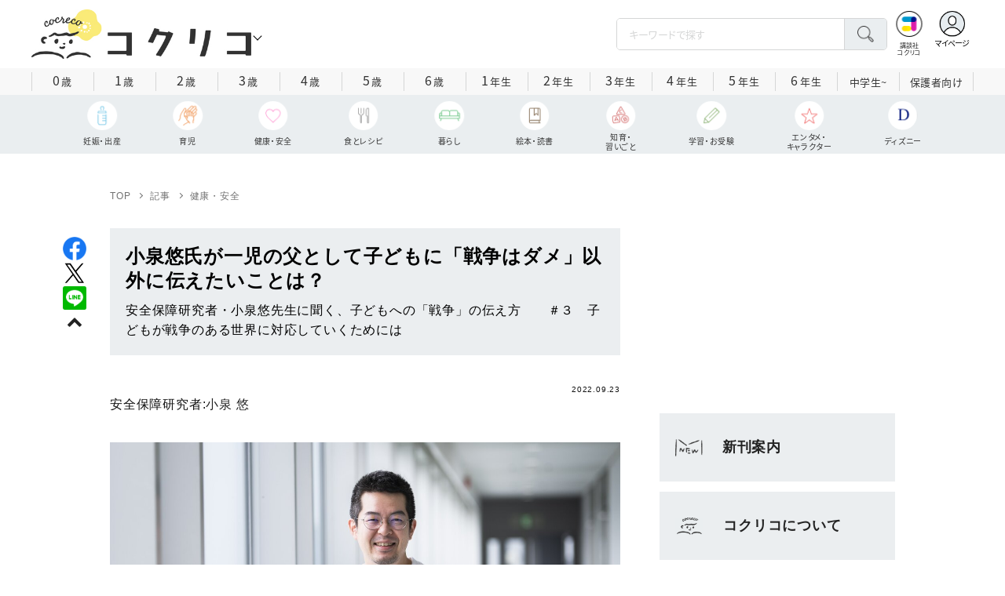

--- FILE ---
content_type: text/html; charset=utf-8
request_url: https://cocreco.kodansha.co.jp/cocreco/general/health/XdyFk?rec_type=metric
body_size: 48616
content:













  <!DOCTYPE html>
<html>
  <head>
    


  <!-- NOTE: gigya用のScript Code -->
  <script src="https://cdns.gigya.com/js/gigya.js?apikey=4_Vjb_FUz6K6JjNrzlty4RXQ"></script>
 
  <!-- GTM DataLayer -->
  
  <script>
  var gigyaGlobalEventTracking = (function(){
    gigya.accounts.getAccountInfo({
      include: 'profile,data,identities-all,regSource',
      callback: function(res) {
        if (res.errorCode === 0 || res.errorCode === 206005) {
          /* GTM dataLayer push */
          window.dataLayer = window.dataLayer || [];
          dataLayer.push({
            'gig_code': res.UID,
            'event': 'gigya'
          });
          /* GTM dataLayer push */
        }
      }
    });
  });
  
  (function(callback){
    if (document.readyState === 'loading') {
      window.addEventListener('DOMContentLoaded', callback);
    } else {
      callback();
    }
  }(gigyaGlobalEventTracking));
  </script>
  <!-- END GTM DataLayer -->

    


<!-- headタグ内の上部に挿入されます -->

<script async src="https://securepubads.g.doubleclick.net/tag/js/gpt.js"></script>

<!-- DFP Header Tag Start -->
<script>
var googletag = googletag || {};
googletag.cmd = googletag.cmd || [];
var gptadslots = {};
googletag.cmd.push(function() {
googletag.defineSlot('/134974094/cocreco/CC_PC_rectangle_1st', ['fluid', [1, 1], [300, 250]], 'CC_PC_rectangle_1st').addService(googletag.pubads());
googletag.defineSlot('/134974094/cocreco/cocreco_PC_rectangle_2nd', [[1, 1], [300, 250], 'fluid'], 'cocreco_PC_rectangle_2nd').addService(googletag.pubads());
googletag.defineSlot('/134974094/cocreco/cocreco_PC_rectangle_3rd', ['fluid', [1, 1], [300, 250]], 'cocreco_PC_rectangle_3rd').addService(googletag.pubads());
googletag.defineSlot('/134974094/cocreco/cocreco_SP_rectangle_1st', ['fluid', [1, 1], [300, 250]], 'cocreco_SP_rectangle_1st').addService(googletag.pubads());
googletag.defineSlot('/134974094/cocreco/cocreco_SP_rectangle_2nd', [[1, 1], [300, 250], 'fluid'], 'cocreco_SP_rectangle_2nd').addService(googletag.pubads());
googletag.defineSlot('/134974094/cocreco/cocreco_SP_rectangle_3rd', [[1, 1], [300, 250], 'fluid'], 'cocreco_SP_rectangle_3rd').addService(googletag.pubads());
googletag.pubads()
    .setTargeting('URLs', location.pathname.substr(0,40))
    .setTargeting('Ref', document.referrer.length>0?document.referrer.split('/')[2]:'null')

googletag.pubads().enableSingleRequest();
    googletag.enableServices();
  });
  
var cX = cX || {}; cX.callQueue = cX.callQueue || [];
cX.callQueue.push(['invoke', function () {
	var cx_segments = cX.getUserSegmentIds({ persistedQueryId: 'ecd8a91406d797e64447b1e941fffcac99f45a94' });
    googletag.cmd.push(function () {
    	googletag.pubads().setTargeting('CxSegments', cx_segments);
    });
    cX.getSegments("20cf87c26683f0c58e0e9a1fa917d76eaf94849b", function (segments) {
    	var contextualIds = [];
        cX.Array.forEach(segments, function (cxTypedSegment, index) {
        	if (cxTypedSegment.type === "contextual") {
        		contextualIds.push(cxTypedSegment.id);
            }
        });
        googletag.cmd.push(function () {
       		googletag.pubads().setTargeting("CxContext", contextualIds);
        });
   	});
}]);
</script>
<!-- End OTAKAD Tag Start -->

<!-- Google Tag Manager -->
<script>(function(w,d,s,l,i){w[l]=w[l]||[];w[l].push({'gtm.start':
new Date().getTime(),event:'gtm.js'});var f=d.getElementsByTagName(s)[0],
j=d.createElement(s),dl=l!='dataLayer'?'&l='+l:'';j.async=true;j.src=
'https://www.googletagmanager.com/gtm.js?id='+i+dl;f.parentNode.insertBefore(j,f);
})(window,document,'script','dataLayer','GTM-W5GRT7P');</script>
<!-- End Google Tag Manager -->

<script type="text/javascript">
</script>

    <meta charset="UTF-8">
    <meta name="viewport" content="width=device-width,initial-scale=1">
    
    <title>小泉悠氏が一児の父として子どもに「戦争はダメ」以外に伝えたいことは？ - コクリコ｜講談社</title>

    <link rel="stylesheet" href="https://use.fontawesome.com/releases/v5.10.2/css/all.css">
    <link rel="stylesheet" href="//cdn.jsdelivr.net/fontawesome/4.7.0/css/font-awesome.min.css">
    <link rel="stylesheet" media="screen" href="https://d34gglw95p9zsk.cloudfront.net/clipkit/stylesheets/application-1.0.css">
    
    <link rel="preconnect" href="https://fonts.gstatic.com">
    
    <link href="https://fonts.googleapis.com/css2?family=Dela+Gothic+One&family=Noto+Sans+JP:wght@300;400;500;700&family=Potta+One&family=Reggae+One&family=Stick&display=swap" rel="stylesheet">
    <link href="https://d34gglw95p9zsk.cloudfront.net/resources/assets/000/002/983/original/reset.css?1671022729" rel="stylesheet">
    <link href="https://unpkg.com/swiper@8.4.7/swiper-bundle.min.css" rel="stylesheet">
    <link href="https://d34gglw95p9zsk.cloudfront.net/resources/assets/000/002/965/original/flickity.css?1671022727" rel="stylesheet">
    <link href="https://d34gglw95p9zsk.cloudfront.net/resources/assets/000/002/962/original/editor.css?1671022726" media="all" rel="stylesheet">
    <link href="https://d34gglw95p9zsk.cloudfront.net/resources/assets/000/002/995/original/style.css?1765257796" rel="stylesheet">
    <link href="https://d34gglw95p9zsk.cloudfront.net/resources/assets/000/002/975/original/item_layout.css?1759886527" rel="stylesheet">
    <link href="https://d34gglw95p9zsk.cloudfront.net/resources/assets/000/003/299/original/layout.css?1744594356" rel="stylesheet">
    <link href="https://d34gglw95p9zsk.cloudfront.net/resources/assets/000/002/997/original/theme.css?1671022732" rel="stylesheet">
    <link href="https://d34gglw95p9zsk.cloudfront.net/resources/assets/000/003/014/original/cocreco.css?1743128439" rel="stylesheet">

    <!-- ICON -->
    <link rel="shortcut icon" type="image/vnd.microsoft.icon" href="https://d34gglw95p9zsk.cloudfront.net/sites/favicons/000/000/001/square/80a56901-c2c7-47f5-a5e3-8c4e1eeba7d5.png?1766714725">
    <link rel="icon" type="image/x-icon" href="https://d34gglw95p9zsk.cloudfront.net/sites/favicons/000/000/001/square/80a56901-c2c7-47f5-a5e3-8c4e1eeba7d5.png?1766714725">
    <link rel="shortcut icon" type="image/x-icon" href="https://d34gglw95p9zsk.cloudfront.net/sites/favicons/000/000/001/square/80a56901-c2c7-47f5-a5e3-8c4e1eeba7d5.png?1766714725">
    <link rel="apple-touch-icon" href="https://d34gglw95p9zsk.cloudfront.net/sites/touch_icons/000/000/001/square/ca2ad158-432d-431f-bccc-cf7062c0abc7.png?1766714725" sizes="180x180">
    <link rel="apple-touch-icon-precomposed" href="https://d34gglw95p9zsk.cloudfront.net/sites/touch_icons/000/000/001/square/ca2ad158-432d-431f-bccc-cf7062c0abc7.png?1766714725" sizes="180x180">
    <link rel="icon" type="image/png" href="https://d34gglw95p9zsk.cloudfront.net/sites/favicons/000/000/001/square/80a56901-c2c7-47f5-a5e3-8c4e1eeba7d5.png?1766714725" sizes="192x192">
    <link rel="alternate" type="application/rss+xml" href="https://cocreco.kodansha.co.jp/media.rss" title="講談社コクリコ｜講談社">

    <!-- jQuery-->
    <script src="https://d34gglw95p9zsk.cloudfront.net/clipkit/javascripts/default-1.0.js"></script>
    
    
    


  <script>
    $(function(){
      gigya.accounts.verifyLogin({
        callback: function(response) {
          if (response.errorCode !== 0) {
            // 非ログイン
          } else {
            // ログイン
            $('.js-login').attr('href', $('.js-login').data('signed-href'));
            $.ajax({
                url: '/users/me.json',
                type: 'GET',
                dataType: 'json',
                headers: {
                  "Content-Type": 'application/json'
                },
                processData: false
            })
            .done(function(response){
              if (response.user != null && response.user.image_medium_url.match(/missing\.png/) == null) {
                $('.js-login').html('<img class="header__login__profile--img" src="'+ response.user.image_medium_url +'" />');
              } else {
                $('.js-login .fa-user-circle').addClass('header__login__profile--keycolor');
              }
            });
          }
        }
      });
    });
  </script>


<script>
  if (location.pathname.indexOf('/member') !== 0 && location.pathname.indexOf('/akaiyume/member') !== 0 && location.pathname.indexOf('/akaiyume/choice') !== 0 && location.pathname.indexOf('/akaiyume/uec_form') !== 0) {
    location_search = ''
    if (location.search != '') {
      location_search = '?' + location.search;
    }
    document.cookie = 'clipkit_return_uri=' + encodeURIComponent(location.pathname + location_search) + '; path=/';
  } else if (location.pathname.indexOf('/akaiyume/member/sign_in') === 0) {
    const urlParams = new URLSearchParams(location.search);
    const returnPath = urlParams.get('return_path');
    if (returnPath) {
      document.cookie = 'clipkit_return_uri=' + encodeURIComponent(returnPath) + '; path=/';
    }
  }
</script>

<!-- お気に入りボタンのjs -->
<script src="https://d34gglw95p9zsk.cloudfront.net/resources/assets/000/002/565/original/favorite.js?1648083544"></script>
    
    
    <script src="https://d34gglw95p9zsk.cloudfront.net/clipkit/javascripts/application-1.0.js"></script>
    <script src="https://cdnjs.cloudflare.com/ajax/libs/Swiper/8.4.7/swiper-bundle.min.js"></script>
    <script src="https://d34gglw95p9zsk.cloudfront.net/resources/assets/000/002/973/original/infinite_load.js?1679483678"></script>
    <script src="https://d34gglw95p9zsk.cloudfront.net/resources/assets/000/002/984/original/script.js?1751271216"></script>
    <script src="https://d34gglw95p9zsk.cloudfront.net/resources/assets/000/002/976/original/list-switch.js?1671022728"></script>
    <script src="https://d34gglw95p9zsk.cloudfront.net/resources/assets/000/003/012/original/cocreco.js?1682906565"></script>
    
    
      <script src="https://d34gglw95p9zsk.cloudfront.net/resources/assets/000/000/852/original/image_restriction.js?1750226055"></script>
    
  
    
    
  
  
  <link rel="canonical" href="https://cocreco.kodansha.co.jp/cocreco/general/health/XdyFk">
  
  <meta name="description" content="東京大学先端科学技術研究センター・専任講師であり、安全保障研究者の小泉悠先生にロシアのウクライナ侵攻についてインタビュー。第３回は戦争のある世界に対応していくために、子どもへ伝えるべきこと。">
  <meta name="keywords" content="子育てニュース,戦争">
  <meta name="twitter:card" content="summary_large_image">
  <meta name="twitter:site" content="@cocrecoOfficial" />
  <meta name="twitter:domain" content="cocreco.kodansha.co.jp">
  <meta name="twitter:title" content="小泉悠氏が一児の父として子どもに「戦争はダメ」以外に伝えたいことは？ - コクリコ｜講談社">
  <meta name="twitter:image" content="https://d34gglw95p9zsk.cloudfront.net/articles/images/000/021/640/medium/db0cb592-dcaa-4842-97cb-234ea156d05a.jpg?1663122229">
  <meta name="twitter:description" content="東京大学先端科学技術研究センター・専任講師であり、安全保障研究者の小泉悠先生にロシアのウクライナ侵攻についてインタビュー。第３回は戦争のある世界に対応していくために、子どもへ伝えるべきこと。">
  <meta property="og:site_name" content="コクリコ｜講談社">
  <meta property="og:title" content="小泉悠氏が一児の父として子どもに「戦争はダメ」以外に伝えたいことは？ - コクリコ｜講談社">
  <meta property="og:description" content="東京大学先端科学技術研究センター・専任講師であり、安全保障研究者の小泉悠先生にロシアのウクライナ侵攻についてインタビュー。第３回は戦争のある世界に対応していくために、子どもへ伝えるべきこと。">
  <meta property="og:type" content="article">
  <meta property="og:url" content="https://cocreco.kodansha.co.jp/cocreco/general/health/XdyFk">
  <meta property="og:image" content="https://d34gglw95p9zsk.cloudfront.net/articles/images/000/021/640/large/db0cb592-dcaa-4842-97cb-234ea156d05a.jpg?1663122229">
  
  




<script type="application/ld+json">
{
  "@context": "http://schema.org",
  "@type": "NewsArticle",
  "name": "講談社",
  "mainEntityOfPage":{
    "@type":"WebPage",
    "@id": "https://cocreco.kodansha.co.jp/cocreco/general/health/XdyFk"
  },
  "headline": "小泉悠氏が一児の父として子どもに「戦争はダメ」以外に伝えたいことは？",
  "subtitle": "安全保障研究者・小泉悠先生に聞く、子どもへの「戦争」の伝え方　　＃３　子どもが戦争のある世界に対応していくためには",
  "image": {
    "@type": "ImageObject",
    "url": "https://d34gglw95p9zsk.cloudfront.net/articles/images/000/021/640/medium/db0cb592-dcaa-4842-97cb-234ea156d05a.jpg?1663122229",
    "width": 800,
    "height": 600
  },
  "datePublished": "2022-09-23T06:02:00+09:00",
  "dateModified": "2022-11-15T11:35:16+09:00",
  "publisher": {
    "@type": "Organization",
    "name": "講談社コクリコ｜講談社",
    "logo": {
      "@type": "ImageObject",
      "url": "https://d34gglw95p9zsk.cloudfront.net/sites/logos/000/000/001/logo_sm/d0386f3a-f566-449b-82b3-55e047dcbf7a.jpg?1766714725"
    }
  },
  "description": "東京大学先端科学技術研究センター・専任講師であり、安全保障研究者の小泉悠先生にロシアのウクライナ侵攻についてインタビュー。第３回は戦争のある世界に対応していくために、子どもへ伝えるべきこと。"
  ,
  "author": {
    "@type": "Person",
    "name": "小泉 悠"
  }
  }
</script>

<script type="application/ld+json">
{
  "@context": "http://schema.org/",
  "@type": "BreadcrumbList",
  "itemListElement": [
    
  
  
  
  
    {"@type": "ListItem","position": 1,"item":{"@id": "https://cocreco.kodansha.co.jp/cocreco","name": "TOP"}},
  
  
    {"@type": "ListItem","position": 2,"item":{"@id": "https://cocreco.kodansha.co.jp/cocreco/general","name": "記事"}},
  
  
    {"@type": "ListItem","position": 3,"item":{"@id": "https://cocreco.kodansha.co.jp/cocreco/general/health","name": "健康・安全"}},
  
    {"@type": "ListItem","position": 4,"item":{"@id": "https://cocreco.kodansha.co.jp/cocreco/general/health/XdyFk","name": "小泉悠氏が一児の父として子どもに「戦争はダメ」以外に伝えたいことは？"}}
  ]
}
</script>

<script type="application/json" id="cocreco-article-json-attributes">
{
  "media": "cocreco",
  "articleid": "XdyFk",
  "current_page": "1",
  "total_page": "1",
  "tag_names": "戦争,子育てニュース",
  "category_name": "健康・安全"
}
</script>
  
<script>
  let ids = localStorage.getItem('cocrecoViewedArticleIds');
  if (ids) {
    ids = ids.split(',');
  } else {
    ids = [];
  }
  ids.unshift('XdyFk');
  ids = [... new Set(ids)].slice(0, 30);
  localStorage.setItem('cocrecoViewedArticleIds', ids.join(','));
</script>


    
    
    
    
    <!-- headタグ内の下部に挿入されます -->
    <style>
  @media screen and (max-width: 767px) {
    .st-footer__contact li:first-child{
      width: 170px;
      text-align:right;
    }
  }
  .st-footer__contact li:nth-child(2){
    width: 150px;
  }
  .st-footer__contact{
    width: 33rem;
  }
  .category-thum {
    margin-bottom: 32px;
  }
  .category-thum img {
    width: 100%;
  }
  .category-ttl {
    font-size: 25px;
    font-weight: 600;
    text-align: center;
    border-bottom: 12px solid;
    margin-bottom: 23px;
    padding-bottom: 9px;
  }
  .category-txt {
    padding: 24px 26px;
    border: 5px solid;
    font-size: 15px;
    margin-bottom: 40px;
    line-height: 1.5;
  }
  .l-select__box__wrap .l-select__box .l-select__item {
    font-size: 15px;
    line-height: 1;
  }
  .l-select__box__wrap {
    margin-bottom: 40px;
  }
  @media screen and (max-width: 767px) {
    .category-thum {
      margin-bottom: 16px;
    }
    .category-ttl {
      border-bottom: 6px solid;
      margin-bottom: 20px;
      padding-bottom: 6px;
    }
    .category-txt {
      padding: 15px;
      margin-bottom: 15px;
    }
    .l-select__box__wrap {
      display: flex;
      justify-content: space-between;
      margin-bottom: -29px;
      position: relative;
    }
    .l-select__box__wrap .l-select__box {
      margin-left: inherit;
    }
    .l-select__box__wrap ul.tab_change {
      top: 4px;
    }
    .move main.archive .sec-archive {
      margin-top: -49px;
    }
  }
  
  body.cocreco .category-ttl {
    border-color: #A0BED2;
  }
  
  body.cocreco .category-txt {
    border-color: #E1E2E2;
  }
  
  body.move .category-ttl {
    border-color: #EC6D20;
  }
  
  body.move .category-txt {
    border-color: #FF9453;
  }
  
  body.genki .category-ttl {
    border-color: #FFD900;
  }
  
  body.genki .category-txt {
    border-color: #FFEEAC;
  }
  
  body.telemaga .category-ttl {
    border-color: #E5BD54;
  }
  
  body.telemaga .category-txt {
    border-color: #777777;
  }
  
  body.anehime .category-ttl {
    border-color: #FF2E91;
  }
  
  body.anehime .category-txt {
    border-color: #FCE9F2;
  }
  
  body.ehon .category-ttl {
    border-color: #d3c095;
  }
  
  body.ehon .category-txt {
    border-color: #f1ebdd;
  }
  
  body.aoitori .category-ttl {
    border-color: #00aeef;
  }
  
  body.aoitori .category-txt {
    border-color: #e0f0f6;
  }
  
  .item_roulette {
    display: flex;
    flex-direction: column;
    align-items: center;
  }

  .item_roulette_play,
  .item_roulette_stop,
  .item_roulette_result_img {
    max-width: 400px;
  }
  .item_roulette_play img,
  .item_roulette_stop img,
  .item_roulette_result_img img {
    width: 100%;
  }
  .item_roulette_border .item_roulette_play img,
  .item_roulette_border .item_roulette_stop img,
  .item_roulette_border .item_roulette_result_img img {
    border: 1px solid #9fa0a0;
  }
  .item_roulette_play,
  .item_roulette_stop {
    cursor: pointer;
  }
  .item_roulette_result_img {
    margin-bottom: 15px
  }
  .item_roulette_stop {
    display: none;
  }
  .item_roulette_result {
    display: none;
  }
  .item_roulette_result_txt {
    text-align: center;
  }
  .item_roulette_result_btn {
    text-align: center;
  }
  .item_roulette_result_btn a {
    display: inline-block;
    padding: 10px 40px;
    background-color: #000;
    color: #fff;
    border-radius: 4px;
    text-decoration: none!important;
  }
  .item_roulette_result_btn a[target="_blank"]:after {
    display: none;
  }
  .item_roulette_result_btn a:hover {
    opacity: .8;
  }
  .item_roulette_more {
    margin-top: 15px;
    text-align: center;
  }
  .item_roulette_more button {
    background-color: #ffffff;
    border: 1px solid #000;
    border-radius: 4px;
    padding: 3px 6px;
  }
  .media-label {
    background: #E6ECF0;
    border: 1px solid #CBCBCB;
    color: #444444;
    display: block;
    width: 9rem;
    padding: .3rem .5rem .2rem;
    border-radius: 2px;
    font-size: 1rem;
    text-align: center;
    line-height: 1.2;
    letter-spacing: -0.03em;
  }
  .media-label:hover {
    opacity: 1!important;
  }
  .media-label.telemaga {
    background: #777777;
    border: 1px solid #666666;
    color: #FFF;
  }
  .media-label.telemaga:hover {
    background: #000000;
    border: 1px solid #000000;
    color: #CBCBCB;
  }
  .media-label.anehime {
    background: #FCE9F2;
    border: 1px solid #E53990;
    color: #E53990;
  }
  .media-label.anehime:hover {
    background: #E53990;
    border: 1px solid #E53990;
    color: #FCE9F2;
  }
  .media-label.move {
    background: #FF9453;
    border: 1px solid #EC6D20;
    color: #FFF;
  }
  .media-label.move:hover {
    background: #FFFFFF;
    border: 1px solid #EC6D20;
    color: #EC6D20;
  }
  .media-label.genki {
    background: #FFEEAC;
    border: 1px solid #FFD900;
    color: #444;
  }
  .media-label.genki:hover {
    background: #FFD900;
    border: 1px solid #FFD900;
    color: #FFFFFF;
  }
  .media-label.cocrecoKodansh {
    background: #E6ECF0;
    border: 1px solid #CBCBCB;
    color: #444444;
  }
  .media-label.cocrecoKodansh:hover {
    background: #A0A0A0;
    border: 1px solid #E6ECF0;
    color: #E6ECF0;
  }
  .media-label.cocreco {
    background: #FFFFFF;
    border: 1px solid #CBCBCB;
    color: #444444;
  }
  .media-label.cocreco:hover {
    background: #CBCBCB;
    border: 1px solid #CBCBCB;
    color: #FFFFFF;
  }
  .media-label.charamel {
    background: #FFF3E1;
    border: 1px solid #E94709;
    color: #E94709;
  }
  .media-label.charamel:hover {
    background: #E94709;
    border: 1px solid #E94709;
    color: #FFFFFF;
  }
  .media-label.ehon {
    background: #f1ebdd;
    border: 1px solid #d3c095;
  }
  .media-label.ehon:hover {
    background: #d3c095;
    border: 1px solid #d3c095;
    color: #FFFFFF;
  }
  .media-label.aoitori {
    background: #e0f0f6;
    border: 1px solid #00aeef;
  }
  .media-label.aoitori:hover {
    background: #00aeef;
    border: 1px solid #00aeef;
    color: #FFFFFF;
  }
  .media-label.akaiyume {
    background: #fff;
    border: 1px solid #c21514;
  }
  .media-label.akaiyume:hover {
    background: #c21514;
    border: 1px solid #c21514;
    color: #FFFFFF;
  }
</style>
  <meta name="csrf-param" content="authenticity_token" />
<meta name="csrf-token" content="hsa5iinG6tVEtoRfttNPaP1P7+zyBxUMkZQVPuZaWPszAnAlUJCsiBY7yK6V1fAkL+fRp07BDGCgrPPw3Dz1zQ==" /><script>window.routing_root_path = '';
window.site_name = 'media';
I18n.defaultLocale = 'ja';
I18n.locale = 'ja';</script></head>

  <body class="content__article cocreco">
    <!-- bodyタグ内の上部に挿入されます -->


    
















<div class="l-header media--cocreco" >
  <div class="l-header__body">
    <form action="/cocreco/search" method="get" onsubmit="return detailedSearch()">
      <div class="l-header__cont">
        <div class="l-header__inner"> 
          <div class="l-header__ttl">

  <div class="l-header__ttl__logo l-header__ttl__logo--cocreco"><a href="/cocreco"> <img src="https://d34gglw95p9zsk.cloudfront.net/sites/logos/000/000/001/logo_sm/d0386f3a-f566-449b-82b3-55e047dcbf7a.jpg?1766714725" alt="WEB コクリコ"/></a></div>

            <button class="l-header__btn" type="button"></button>
          </div>
          <div class="l-header__left">
            <div class="l-header__box-wrap">
              <div class="l-header__box">
                <input class="l-header__box__txt js-pc-search js-search__pc__keyword" type="search" name="search" placeholder="キーワードで探す"/>
                <button class="l-header__box__btn js-header__search_btn" type="submit"></button>
              </div>
            </div>
            <div class="l-header__ic">
              
              <div class="l-header__ic__item l-header__ic__item--kodansya"><a href="/"><span class="l-header__ic__txt"><span class="l-header__ic__txt__small">講談社<br/>コクリコ</span></span></a></div>
              <div class="l-header__ic__item l-header__ic__item--mypage">
                <a class="js-login" href="/member/sign_in?return_path=/cocreco/general/health/XdyFk" data-signed-href="/member/mypage">
                </a>
                <span class="l-header__ic__txt_out l-header__ic__txt--cen">マイページ</span>
              </div>
            </div>
          </div>
        </div>
        <div class="l-header__links">
          <div class="l-header__links__inner">
            <ul class="l-header__links__list"> 
              <li> <a href="/">
                  <div class="l-header__links__img l-header__links__img--cocreco-kodansha"><img src="https://d34gglw95p9zsk.cloudfront.net/resources/assets/000/003/253/original/ic_logo_cocreco-kodansha.svg?1671152148" alt="講談社コクリコ" loading="lazy"/></div>
                  <p class="l-header__links__txt">講談社コクリコ</p></a></li>
              <li> <a href="https://cocreco.kodansha.co.jp/cocreco">
                  <div class="l-header__links__img l-header__links__img--cocreco"><img src="https://d34gglw95p9zsk.cloudfront.net/resources/assets/000/003/254/original/ic_logo_cocreco.svg?1671152148" alt="コクリコ" loading="lazy"/></div>
                  <p class="l-header__links__txt">コクリコ</p></a></li>
              <li> <a href="https://cocreco.kodansha.co.jp/move">
                  <div class="l-header__links__img l-header__links__img--move"><img src="https://d34gglw95p9zsk.cloudfront.net/resources/assets/000/003/256/original/ic_logo_move.svg?1671152149" alt="講談社の動く図鑑MOVE" loading="lazy"/></div>
                  <p class="l-header__links__txt"><small>講談社の</small>動く図鑑MOVE</p></a></li>
              <li> <a href="https://cocreco.kodansha.co.jp/genki">
                  <div class="l-header__links__img l-header__links__img--genki"><img src="https://d34gglw95p9zsk.cloudfront.net/resources/assets/000/003/977/original/ic_logo_genki.svg?1703049125" alt="WEB げんき" loading="lazy"/></div>
                  <p class="l-header__links__txt">WEB げんき</p></a></li>
              <li> <a href="https://cocreco.kodansha.co.jp/telemaga">
                  <div class="l-header__links__img l-header__links__img--telemaga"><img src="https://d34gglw95p9zsk.cloudfront.net/resources/assets/000/003/257/original/ic_logo_telemaga.svg?1671152149" alt="TELEMAGA.net" loading="lazy"/></div>
                  <p class="l-header__links__txt">TELEMAGA.net</p></a></li>
              <li> <a href="https://cocreco.kodansha.co.jp/anehime">
                  <div class="l-header__links__img l-header__links__img--anehime"><img src="https://d34gglw95p9zsk.cloudfront.net/resources/assets/000/003/252/original/ic_logo_anehime.svg?1671152148" alt="Aneひめ.net" loading="lazy"/></div>
                  <p class="l-header__links__txt">Aneひめ.net</p></a></li>
              
              <li> <a href="https://cocreco.kodansha.co.jp/ehon">
                  <div class="l-header__links__img l-header__links__img--ehon"><img src="https://d34gglw95p9zsk.cloudfront.net/resources/assets/000/003/926/original/ic_logo_ehon.svg?1695880746" alt="えほん通信" loading="lazy"/></div>
                  <p class="l-header__links__txt"><small>講談社</small>えほん通信</p></a></li>
              <li> <a href="https://cocreco.kodansha.co.jp/aoitori">
                  <div class="l-header__links__img l-header__links__img--aoitori"><img src="https://d34gglw95p9zsk.cloudfront.net/resources/assets/000/004/068/original/ic_logo_aoitori.svg?1709086901" alt="青い鳥文庫" loading="lazy"/></div>
                  <p class="l-header__links__txt">青い鳥文庫</p></a></li>
              
              <li>
                <a href="https://cocreco.kodansha.co.jp/akaiyume">
                  <div class="l-header__links__img l-header__links__img--akaiyume"><img src="https://d34gglw95p9zsk.cloudfront.net/resources/assets/000/004/823/original/ic_logo_akaiyume.svg?1726188704" alt="赤い夢学園"/></div>
                  <p class="l-header__links__txt"><small>はやみねかおる FAN CLUB</small>赤い夢学園</p>
                </a>
              </li>
              
            </ul>
          </div>
        </div>
      </div>
      <div class="l-search">
        <div class="l-search__body">
          <div class="l-search__inner">
            <div class="l-search__box">
              <input class="l-search__box__txt js-search__keyword" type="search" name="search" placeholder="キーワードで探す"/>
              <button class="l-search__box__btn js-header__search_btn" type="submit"></button>
            </div>
            <div class="l-search__cont">
              <div class="l-search__cont__block l-search__cont__block--tag">
                <p class="l-search__cont__block__ttl">人気ワード</p>
                <ul class="l-search__cont__item l-search__cont__item--tag  js-search__header__tags">
<!-- loop START -->



  
    
    
    
                  <li>
                    <input class="l-search__cont__item__mark" type="checkbox" id="item01_checkbox1" value="子育て"/>
                    <label class="l-search__cont__item__label" for="item01_checkbox1">子育て</label>
                  </li>
    
  
    
    
  
    
    
    
                  <li>
                    <input class="l-search__cont__item__mark" type="checkbox" id="item01_checkbox2" value="不登校"/>
                    <label class="l-search__cont__item__label" for="item01_checkbox2">不登校</label>
                  </li>
    
  
    
    
  
    
    
    
                  <li>
                    <input class="l-search__cont__item__mark" type="checkbox" id="item01_checkbox3" value="絵本"/>
                    <label class="l-search__cont__item__label" for="item01_checkbox3">絵本</label>
                  </li>
    
  
    
    
    
                  <li>
                    <input class="l-search__cont__item__mark" type="checkbox" id="item01_checkbox4" value="ディズニー"/>
                    <label class="l-search__cont__item__label" for="item01_checkbox4">ディズニー</label>
                  </li>
    
  
    
    
    
                  <li>
                    <input class="l-search__cont__item__mark" type="checkbox" id="item01_checkbox5" value="図鑑"/>
                    <label class="l-search__cont__item__label" for="item01_checkbox5">図鑑</label>
                  </li>
    
  
    
    
    
                  <li>
                    <input class="l-search__cont__item__mark" type="checkbox" id="item01_checkbox6" value="中学受験"/>
                    <label class="l-search__cont__item__label" for="item01_checkbox6">中学受験</label>
                  </li>
    
  

<!-- loop END -->
                </ul>
              </div>

              <div class="l-search__cont__block l-search__cont__block--age">
                <p class="l-search__cont__block__ttl">年齢・学年</p>
                <ul class="l-search__cont__item l-search__cont__item--age js-search__header__ages">
                  
                  <li>
                    <input class="l-search__cont__item__mark" type="checkbox" id="item02_checkbox01" value="0歳"/>
                    <label class="l-search__cont__item__label" for="item02_checkbox01">0歳</label>
                  </li>
                  <li>
                    <input class="l-search__cont__item__mark" type="checkbox" id="item02_checkbox02" value="1歳"/>
                    <label class="l-search__cont__item__label" for="item02_checkbox02">1歳</label>
                  </li>
                  <li>
                    <input class="l-search__cont__item__mark" type="checkbox" id="item02_checkbox03" value="2歳"/>
                    <label class="l-search__cont__item__label" for="item02_checkbox03">2歳</label>
                  </li>
                  <li>
                    <input class="l-search__cont__item__mark" type="checkbox" id="item02_checkbox04" value="3歳"/>
                    <label class="l-search__cont__item__label" for="item02_checkbox04">3歳</label>
                  </li>
                  <li>
                    <input class="l-search__cont__item__mark" type="checkbox" id="item02_checkbox05" value="4歳"/>
                    <label class="l-search__cont__item__label" for="item02_checkbox05">4歳</label>
                  </li>
                  <li>
                    <input class="l-search__cont__item__mark" type="checkbox" id="item02_checkbox06" value="5歳"/>
                    <label class="l-search__cont__item__label" for="item02_checkbox06">5歳</label>
                  </li>
                  <li>
                    <input class="l-search__cont__item__mark" type="checkbox" id="item02_checkbox07" value="6歳"/>
                    <label class="l-search__cont__item__label" for="item02_checkbox07">6歳</label>
                  </li>
                  
                  <li>
                    <input class="l-search__cont__item__mark" type="checkbox" id="item02_checkbox08" value="小学1年生"/>
                    <label class="l-search__cont__item__label" for="item02_checkbox08">1年生</label>
                  </li>
                  <li>
                    <input class="l-search__cont__item__mark" type="checkbox" id="item02_checkbox09" value="小学2年生"/>
                    <label class="l-search__cont__item__label" for="item02_checkbox09">2年生</label>
                  </li>
                  <li>
                    <input class="l-search__cont__item__mark" type="checkbox" id="item02_checkbox10" value="小学3年生"/>
                    <label class="l-search__cont__item__label" for="item02_checkbox10">3年生</label>
                  </li>
                  <li>
                    <input class="l-search__cont__item__mark" type="checkbox" id="item02_checkbox11" value="小学4年生"/>
                    <label class="l-search__cont__item__label" for="item02_checkbox11">4年生</label>
                  </li>
                  <li>
                    <input class="l-search__cont__item__mark" type="checkbox" id="item02_checkbox12" value="小学5年生"/>
                    <label class="l-search__cont__item__label" for="item02_checkbox12">5年生</label>
                  </li>
                  <li>
                    <input class="l-search__cont__item__mark" type="checkbox" id="item02_checkbox13" value="小学6年生"/>
                    <label class="l-search__cont__item__label" for="item02_checkbox13">6年生</label>
                  </li>
                  
                  <li>
                    <input class="l-search__cont__item__mark" type="checkbox" id="item02_checkbox14" value="中学生〜"/>
                    <label class="l-search__cont__item__label" for="item02_checkbox14">中学生~</label>
                  </li>
                  <li>
                    <input class="l-search__cont__item__mark" type="checkbox" id="item02_checkbox15" value="保護者向け"/>
                    <label class="l-search__cont__item__label l-search__cont__item__label--fz" for="item02_checkbox15">保護者向け</label>
                  </li>
                  
                </ul>
              </div>

            </div>
            <div class="l-search__btn-area">
              <button class="l-search__btn js-header__search_btn" type="submit">検索する</button>
            </div>
          </div>
          <button class="l-search__close" type="button"></button>
        </div>
      </div>
    </form>

    <div class="t-carousel">
      <div class="t-carousel__age js-scroll"><span class="js-scroll__btn js-scroll__btn--prev"></span><span class="js-scroll__btn js-scroll__btn--next"></span>
        <div class="t-carousel__inner js-scroll__area js-mousedragscroll">
          <ul class="t-carousel__age__list js-scroll__cont">
            <li> <a href="/ages/age0/" ontouchstart=""> <span class="t-carousel__age__num">0</span>歳</a></li>
            <li> <a href="/ages/age1/" ontouchstart=""> <span class="t-carousel__age__num">1</span>歳</a></li>
            <li> <a href="/ages/age2/" ontouchstart=""> <span class="t-carousel__age__num">2</span>歳</a></li>
            <li> <a href="/ages/age3/" ontouchstart=""> <span class="t-carousel__age__num">3</span>歳</a></li>
            <li> <a href="/ages/age4/" ontouchstart=""> <span class="t-carousel__age__num">4</span>歳</a></li>
            <li> <a href="/ages/age5/" ontouchstart=""> <span class="t-carousel__age__num">5</span>歳</a></li>
            <li> <a href="/ages/age6/" ontouchstart=""> <span class="t-carousel__age__num">6</span>歳</a></li>
            <li> <a href="/ages/elementary1/" ontouchstart=""> <span class="t-carousel__age__num">1</span>年生</a></li>
            <li> <a href="/ages/elementary2/" ontouchstart=""> <span class="t-carousel__age__num">2</span>年生</a></li>
            <li> <a href="/ages/elementary3/" ontouchstart=""> <span class="t-carousel__age__num">3</span>年生</a></li>
            <li> <a href="/ages/elementary4/" ontouchstart=""> <span class="t-carousel__age__num">4</span>年生</a></li>
            <li> <a href="/ages/elementary5/" ontouchstart=""> <span class="t-carousel__age__num">5</span>年生</a></li>
            <li> <a href="/ages/elementary6/" ontouchstart=""> <span class="t-carousel__age__num">6</span>年生</a></li>
            <li class="t-carousel__age__fz"><a href="/ages/over13/" ontouchstart="">中学生~</a></li>
            <li class="t-carousel__age__fz t-carousel__age__lg"><a href="/ages/parent/" ontouchstart="">保護者向け</a></li>
          </ul>
        </div>
      </div>
      <div class="t-carousel__genre js-scroll"><span class="js-scroll__btn js-scroll__btn--prev"></span><span class="js-scroll__btn js-scroll__btn--next"></span>
        <div class="t-carousel__inner js-scroll__area js-mousedragscroll">
          <ul class="t-carousel__genre__list js-scroll__cont">
            <li> <a class="t-carousel__genre--birth" href="/cocreco/general/birth" ontouchstart=""><span class="t-carousel__genre__txt t-carousel__genre__txt--cen">妊娠・出産</span></a></li>
            <li> <a class="t-carousel__genre--childcare" href="/cocreco/general/childcare" ontouchstart=""><span class="t-carousel__genre__txt t-carousel__genre__txt--cen">育児</span></a></li>
            <li> <a class="t-carousel__genre--health" href="/cocreco/general/health" ontouchstart=""><span class="t-carousel__genre__txt t-carousel__genre__txt--cen">健康・安全</span></a></li>
            <li> <a class="t-carousel__genre--eat" href="/cocreco/general/eat" ontouchstart=""><span class="t-carousel__genre__txt t-carousel__genre__txt--cen">食とレシピ</span></a></li>
            <li> <a class="t-carousel__genre--life" href="/cocreco/general/life" ontouchstart=""><span class="t-carousel__genre__txt t-carousel__genre__txt--cen">暮らし</span></a></li>
            <li> <a class="t-carousel__genre--story" href="/cocreco/general/books" ontouchstart=""><span class="t-carousel__genre__txt t-carousel__genre__txt--cen">絵本・読書</span></a></li>
            <li> <a class="t-carousel__genre--education" href="/cocreco/general/education" ontouchstart=""><span class="t-carousel__genre__txt">知育・<br>習いごと</span></a></li>
            <li> <a class="t-carousel__genre--study" href="/cocreco/general/study" ontouchstart=""><span class="t-carousel__genre__txt t-carousel__genre__txt--cen">学習・お受験</span></a></li>
            <li> <a class="t-carousel__genre--entertainment" href="/cocreco/general/entertainment" ontouchstart=""><span class="t-carousel__genre__txt">エンタメ・<br>キャラクター</span></a></li>
            <li> <a class="t-carousel__genre--disney" href="/cocreco/general/disney" ontouchstart=""><span class="t-carousel__genre__txt t-carousel__genre__txt--cen">ディズニー</span></a></li>
          </ul>
        </div>
      </div>
    </div>

  </div>


  <nav class="l-nav" role="navigation" id="nav">
  
      <div class="l-nav__inner">
        <div class="l-nav__cont">
          <div class="l-nav__cont__item l-nav__cont__item--genre"><a href="/genres" ontouchstart=""> <span class="l-nav__img"><img src="https://d34gglw95p9zsk.cloudfront.net/resources/assets/000/003/045/original/ic_nav_01.png?1671152099" alt="ジャンル"/></span><span class="l-nav__txt">ジャンル</span></a></div>
          <div class="l-nav__cont__item l-nav__cont__item--ranking"><a href="/ranking" ontouchstart=""> <span class="l-nav__img"><img src="https://d34gglw95p9zsk.cloudfront.net/resources/assets/000/003/047/original/ic_nav_03.png?1671152100" alt="ランキング"/></span><span class="l-nav__txt">ランキング</span></a></div>
          <div class="l-nav__cont__item l-nav__cont__item--event"><a href="/event_present" ontouchstart=""> <span class="l-nav__img"><img src="https://d34gglw95p9zsk.cloudfront.net/resources/assets/000/003/046/original/ic_nav_02.png?1671152099" alt="イベント・プレゼント"/></span><span class="l-nav__txt l-nav__txt--lg">イベント<br/>プレゼント</span></a></div>
          <div class="l-nav__cont__item l-nav__cont__item--search"><a class="js-sp-search" href=""><span class="l-nav__img"><img src="https://d34gglw95p9zsk.cloudfront.net/resources/assets/000/003/048/original/ic_nav_04.png?1671152100" alt="検索"/></span><span class="l-nav__txt">検索</span></a></div>
          <div class="l-nav__cont__item">
            <button class="l-nav__btn"><span class="l-nav__img"><img src="https://d34gglw95p9zsk.cloudfront.net/resources/assets/000/003/054/original/ic_nav_10.png?1671152101" alt="メニューボタン"/></span></button>
          </div>
        </div>
      </div>
      <div class="l-nav__body">
        <div class="l-nav__body__inner"> 
          <div class="l-nav__head"> 
            <p class="l-nav__head__ttl"><span class="l-nav__head__ttl__img"><img src="https://d34gglw95p9zsk.cloudfront.net/resources/assets/000/003/266/original/logo_cocreco.svg?1671152151" alt="コクリコ"/></span>をもっと楽しもう</p>
            <p class="l-nav__head__txt">「コクリコ」の会員サービス「講談社コクリコCLUB」（無料）は、メルマガ、イベント、プレゼントなどの各種サービスや便利機能が盛りだくさんです。</p>
            <div class="l-nav__head__btn">
              <div class="btn btn--nav btn--nav-login"><a href="https://cocreco.kodansha.co.jp/member/sign_in?return_path=/" ontouchstart="">ログイン</a></div>
              <div class="btn btn--nav btn--nav-touroku"><a href="https://cocreco.kodansha.co.jp/member/sign_up?return_path=/" ontouchstart="">新規会員登録</a></div>
            </div>
          </div>
          <ul class="l-nav__list">
            <li><a href="/cocreco/general" ontouchstart="">新着記事</a></li>
            <li class="l-nav__list__acc js-acc">
              <p class="l-nav__list__acc__txt js-acc__btn">カテゴリ別一覧</p>
              <ul class="l-nav__menu js-acc__cont">
                <li> <a href="/cocreco/general/birth" ontouchstart="">妊娠・出産</a></li>
                <li> <a href="/cocreco/general/childcare" ontouchstart="">育児</a></li>
                <li> <a href="/cocreco/general/health" ontouchstart="">健康・安全</a></li>
                <li> <a href="/cocreco/general/eat" ontouchstart="">食とレシピ</a></li>
                <li> <a href="/cocreco/general/life" ontouchstart="">暮らし</a></li>
                <li class="l-nav__list__acc l-nav__list__acc--l js-acc">
                  <p class="l-nav__list__acc__txt js-acc__btn">絵本・読書</p>
                    <ul class="l-nav__menu js-acc__cont">
                    
                    
                      <li><a href="/cocreco/general/books/picturebook">絵本・読み聞かせ</a></li>
                    
                      <li><a href="/cocreco/general/books/juvenileliterature">児童文学</a></li>
                    
                      <li><a href="/cocreco/general/books/nonfiction">ノンフィクション・歴史</a></li>
                    
                      <li><a href="/cocreco/general/books/manga">漫画</a></li>
                    
                      <li><a href="/cocreco/general/books/award">新人賞のご案内（児童文学）</a></li>
                    
                      <li><a href="/cocreco/general/books/pb-innovation-award">読者と選ぶ あたらしい絵本大賞</a></li>
                    
                      <li><a href="/cocreco/general/books/gift-ehon">絵本のプロが選ぶギフト絵本</a></li>
                    
                      <li><a href="/cocreco/general/books/iidaichishi">飯田一史おススメ本</a></li>
                    
                      <li><a href="/cocreco/general/books">絵本・読書</a></li>
                  </ul>
                </li>
                <li> <a href="/cocreco/general/education" ontouchstart="">知育・習いごと</a></li>
                <li> <a href="/cocreco/general/study" ontouchstart="">学習・お受験</a></li>
                <li> <a href="/cocreco/general/entertainment" ontouchstart="">エンタメ・キャラクター</a></li>
                <li class="l-nav__list__acc l-nav__list__acc--l js-acc">
                  <p class="l-nav__list__acc__txt js-acc__btn">ディズニー</p>
                  <ul class="l-nav__menu js-acc__cont">
                    
                    
                      <li><a href="/cocreco/general/disney/resort">東京ディズニーリゾート</a></li>
                    
                      <li><a href="/cocreco/general/disney/news">ディズニー</a></li>
                    
                      <li><a href="/cocreco/general/disney/princess">ディズニープリンセス</a></li>
                    
                      <li><a href="/cocreco/general/disney/dchallenge">ディズニーファン・チャレンジ</a></li>
                    
                      <li><a href="/cocreco/general/disney">ディズニー</a></li>
                  </ul>
                </li>
              </ul>
            </li>
            <li class="l-nav__list__acc js-acc">
              <p class="l-nav__list__acc__txt js-acc__btn">連載</p>
              <ul class="l-nav__menu js-acc__cont">
              
              
                <li><a href="/tags/%E3%81%8A%E3%81%AB%E3%81%8E%E3%82%8A%E3%83%AC%E3%82%B7%E3%83%9430">おにぎりレシピ30</a></li>
              
                <li><a href="/tags/%E3%83%8A%E3%82%B3%E5%AE%B6%E3%81%AE%E9%A0%91%E5%BC%B5%E3%82%89%E3%81%AA%E3%81%84%E5%AD%90%E8%82%B2%E3%81%A6in%E6%9D%B1%E5%8C%97">ナコ家の頑張らない子育てin東北</a></li>
              
                <li><a href="/tags/%E3%82%B3%E3%82%AF%E3%83%AA%E3%82%B3%E3%83%A9%E3%83%9C">コクリコラボ</a></li>
              
                <li><a href="/tags/TOKYO%E3%81%8A%E5%8F%97%E9%A8%93%E3%81%AE%E8%A3%8F%E5%81%B4">TOKYOお受験の裏側</a></li>
              
                <li><a href="/tags/%E7%9F%B3%E5%8E%9F%E5%A3%AE%E4%B8%80%E9%83%8E%E3%81%AE%E3%83%91%E3%83%91%E3%83%9E%E3%83%9E%E3%81%8A%E6%82%A9%E3%81%BF%E7%9B%B8%E8%AB%87%E5%AE%A4">石原壮一郎のパパママお悩み相談室</a></li>
              
                <li><a href="/tags/%E5%A4%9C%E5%BB%BB%E3%82%8A%E7%8C%AB%E3%80%80%E5%B1%85%E9%85%92%E5%B1%8B%E3%80%80%E3%83%AF%E3%82%AB%E3%83%AB">夜廻り猫　居酒屋　ワカル</a></li>
              
                <li><a href="/tags/%E5%B0%8F%E8%AA%AC%E3%80%8E%E5%8C%96%E3%81%91%E4%B9%8B%E5%B3%B6%E5%88%9D%E6%81%8B%E3%81%95%E3%81%8C%E3%81%97%E4%B8%89%E3%81%A4%E5%B7%B4%E3%80%8F">小説『化け之島初恋さがし三つ巴』</a></li>
              
              </ul>
            </li>
            <li><a href="/catalog/" ontouchstart="">新刊</a></li>
            <li><a href="/magazine/" ontouchstart="">雑誌</a></li>
            <li><a href="/cocreco/about/" ontouchstart="">コクリコについて</a></li>
          </ul>
  
          <div class="l-nav__bottom">
            <h2 class="l-nav__bottom__ttl">講談社コクリコ</h2>
            <div class="l-nav__bottom__inner"> 
              <ul class="l-nav__bottom__list">
                <li> <a href="/ranking" ontouchstart="">ランキング一覧 </a></li>
                <li> <a href="/event" ontouchstart="">イベント一覧</a></li>
                <li> <a href="/present" ontouchstart="">プレゼント一覧</a></li>
                <li> <a href="/information" ontouchstart="">講談社コクリコCLUBについて</a></li>
              </ul>
              <div class="l-nav__bottom__family">
                <div class="l-nav__bottom__family__head"> <a href="/">
                    <div class="l-nav__bottom__family__img"><img src="https://d34gglw95p9zsk.cloudfront.net/resources/assets/000/003/247/original/ic_footer-logo_cocreco-kodansha.svg?1671152147" alt="講談社コクリコ"/></div>
                    <p class="l-nav__bottom__family__txt">講談社コクリコ</p></a></div>
                <p class="l-nav__bottom__family__ttl">ファミリーサイト</p>
                <ul class="l-nav__bottom__family__list">
                  <li> <a href="https://cocreco.kodansha.co.jp/cocreco" target="_blank">
                      <div class="l-nav__bottom__family__img"><img src="https://d34gglw95p9zsk.cloudfront.net/resources/assets/000/003/248/original/ic_footer-logo_cocreco.svg?1671152147" alt="コクリコ"/></div>
                      <p class="l-nav__bottom__family__txt">コクリコ</p></a></li>
                  <li> <a href="https://cocreco.kodansha.co.jp/move" target="_blank">
                      <div class="l-nav__bottom__family__img"><img src="https://d34gglw95p9zsk.cloudfront.net/resources/assets/000/003/250/original/ic_footer-logo_move.svg?1671152147" alt="講談社の動く図鑑MOVE"/></div>
                      <p class="l-nav__bottom__family__txt"><small>講談社の</small>動く図鑑MOVE</p></a></li>
                  <li> <a href="https://cocreco.kodansha.co.jp/genki" target="_blank">
                      <div class="l-nav__bottom__family__img"><img src="https://d34gglw95p9zsk.cloudfront.net/resources/assets/000/003/982/original/ic_footer-logo_genki.svg?1703049683" alt="WEB げんき"/></div>
                      <p class="l-nav__bottom__family__txt">WEB げんき</p></a></li>
                  <li> <a href="https://cocreco.kodansha.co.jp/telemaga" target="_blank">
                      <div class="l-nav__bottom__family__img"><img src="https://d34gglw95p9zsk.cloudfront.net/resources/assets/000/003/251/original/ic_footer-logo_telemaga.svg?1671152148" alt="TELEMAGA.net"/></div>
                      <p class="l-nav__bottom__family__txt">TELEMAGA.net</p></a></li>
                  <li> <a href="https://cocreco.kodansha.co.jp/anehime" target="_blank">
                      <div class="l-nav__bottom__family__img"><img src="https://d34gglw95p9zsk.cloudfront.net/resources/assets/000/003/246/original/ic_footer-logo_anehime.svg?1671152146" alt="Aneひめ.net"/></div>
                      <p class="l-nav__bottom__family__txt">Aneひめ.net</p></a></li>
                  <!--<li> <a href="https://cocreco.kodansha.co.jp/charamel/ikkinzu" target="_blank">-->
                  <!--    <div class="l-nav__bottom__family__img"><img src="https://d34gglw95p9zsk.cloudfront.net/resources/assets/000/003/806/original/ic_logo_ikkinzu.svg?1684401128" alt="いっきんず" loading="lazy"/></div>-->
                  <!--    <p class="l-nav__bottom__family__txt">いっきんず</p></a></li>-->
                  <li> <a href="https://cocreco.kodansha.co.jp/ehon" target="_blank">
                      <div class="l-nav__bottom__family__img"><img src="https://d34gglw95p9zsk.cloudfront.net/resources/assets/000/003/926/original/ic_logo_ehon.svg?1695880746" alt="えほん通信"/></div>
                      <p class="l-nav__bottom__family__txt"><small>講談社</small>えほん通信</p></a></li>
                  <li> <a href="https://cocreco.kodansha.co.jp/aoitori">
                      <div class="l-nav__bottom__family__img"><img src="https://d34gglw95p9zsk.cloudfront.net/resources/assets/000/004/068/original/ic_logo_aoitori.svg?1709086901" alt="青い鳥文庫"/></div>
                      <p class="l-nav__bottom__family__txt">青い鳥文庫</p></a></li>
                  <li>
                    <a href="https://cocreco.kodansha.co.jp/akaiyume" target="_blank">
                      <div class="l-nav__bottom__family__img"><img src="https://d34gglw95p9zsk.cloudfront.net/resources/assets/000/004/823/original/ic_logo_akaiyume.svg?1726188704" alt="赤い夢学園"/></div>
                      <p class="l-nav__bottom__family__txt"><small>はやみねかおる FAN CLUB</small>赤い夢学園</p>
                    </a>
                  </li>
                </ul>
              </div>
              <ul class="l-nav__bottom__link"> 
                <li> <a href="https://bom-bom-academy.com/" target="_blank">ボンボンアカデミー</a></li>
                <li> <a href="http://disneyfan.kodansha.co.jp/" target="_blank">ディズニーファン</a></li>
                <li> <a href="https://rekishimanga.jp/" target="_blank">講談社の学習まんが 日本の歴史</a></li>
                <li> <a href="https://ohanashitai.kodansha.co.jp/" target="_blank">本とあそぼう 全国訪問おはなし隊</a></li>

              </ul>
              <div class="l-nav__bottom__item">
                <ul class="l-nav__bottom__contact">
                  <li> <a href="/contact" ontouchstart="">お問い合わせ</a></li>
                  <li> <a href="https://www.kodansha.co.jp/privacy/index.html" target="_blank">プライバシーポリシー</a></li>
                </ul>
                <div class="l-nav__bottom__sns">
                  <div class="l-nav__bottom__sns__item"> <a href="https://twitter.com/cocrecoOfficial" target="_blank"> <img src="https://d34gglw95p9zsk.cloudfront.net/resources/assets/000/003/931/original/sns_icon_09.svg?1702617416" alt="Twitter"/></a></div>
                  <div class="l-nav__bottom__sns__item"> <a href="https://www.instagram.com/cocreco_official/" target="_blank"> <img src="https://d34gglw95p9zsk.cloudfront.net/resources/assets/000/003/240/original/ic_footer_instagram.svg?1671152145" alt="Instagram"/></a></div>
                  <div class="l-nav__bottom__sns__item"> <a href="https://www.youtube.com/@cocrecoOfficial" target="_blank"> <img src="https://d34gglw95p9zsk.cloudfront.net/resources/assets/000/003/245/original/ic_footer_youtube.svg?1671152146" alt="YouTube"/></a></div>
                  <div class="l-nav__bottom__sns__item"> <a href="https://www.tiktok.com/@cocreco_official" target="_blank"> <img src="https://d34gglw95p9zsk.cloudfront.net/resources/assets/000/003/243/original/ic_footer_tiktok.svg?1671152146" alt="TikTok"/></a></div>
                </div>
              </div>
            </div>
          </div>
        </div>
        <div class="l-nav__close"></div>
      </div>
    </nav>

</div>

<script type="text/javascript">
  // 複合検索
var searchForm = $('.js-search__keyword');
var searchPcForm = $('.js-search__pc__keyword');
var tagCheckboxWrap = $('.js-search__header__tags');
var ageCheckboxWrap = $('.js-search__header__ages');
var searchSubmitBtn = $('.js-header__search_btn');

function detailedSearch() {
  
  var keyword = searchForm.val() != '' ? searchForm.val() : searchPcForm.val();
  var tags = tagCheckboxWrap.find('input:checked').map(function(){
    return ' tag:'+$(this).val();
  }).get();
  var ages = ageCheckboxWrap.find('input:checked').map(function(){
    return ' age:'+$(this).val();
  }).get();
  searchString = keyword + ' ' + tags.join('') + ages.join('');
  


window.location.href = '/cocreco/search?q=' + searchString;

  
  return false;
}
</script>
    

    







  <!-- デフォルトデザイン -->
  



<main class="single old-image-item-article">
  <div class="main-wrap block-wrap">
    <div class="main-content main-block">
            
      <div class="fixed-btn-wrap">
        <ul class="fixed-btn-items">
          <li class="fixed-btn-item">
            <a href="http://www.facebook.com/share.php?u=https://cocreco.kodansha.co.jp/cocreco/general/health/XdyFk" rel="nofollow" target="_blank"><img src="https://d34gglw95p9zsk.cloudfront.net/resources/assets/000/000/494/original/sns_icon_02.png?1615349604"></a>
          </li>
          <li class="fixed-btn-item">
            <a href="http://twitter.com/intent/tweet?text=%E5%B0%8F%E6%B3%89%E6%82%A0%E6%B0%8F%E3%81%8C%E4%B8%80%E5%85%90%E3%81%AE%E7%88%B6%E3%81%A8%E3%81%97%E3%81%A6%E5%AD%90%E3%81%A9%E3%82%82%E3%81%AB%E3%80%8C%E6%88%A6%E4%BA%89%E3%81%AF%E3%83%80%E3%83%A1%E3%80%8D%E4%BB%A5%E5%A4%96%E3%81%AB%E4%BC%9D%E3%81%88%E3%81%9F%E3%81%84%E3%81%93%E3%81%A8%E3%81%AF%EF%BC%9F&url=https%3A%2F%2Fcocreco.kodansha.co.jp%2Fcocreco%2Fgeneral%2Fhealth%2FXdyFk&via=cocrecoOfficial" rel="nofollow" target="_blank"><img src="https://d34gglw95p9zsk.cloudfront.net/resources/assets/000/003/931/original/sns_icon_09.svg?1702617416"></a>
          </li>
          <li class="fixed-btn-item">
            <a href="http://line.me/R/msg/text/?小泉悠氏が一児の父として子どもに「戦争はダメ」以外に伝えたいことは？https://cocreco.kodansha.co.jp/cocreco/general/health/XdyFk" target="_blank"><img src="https://d34gglw95p9zsk.cloudfront.net/resources/assets/000/000/497/original/sns_icon_05.png?1615349605"></a>
          </li>
          <li class="fixed-btn-item">
            <a href="#"><i class="fa fa-chevron-up" aria-hidden="true"></i></a>
          </li>
        </ul>
      </div>
      
      
      



<div class="breadcrumb sp-inner">
  <ul class="breadcrumb-list">
    
    
    
    
    <li class="breadcrumb-item"><a href="/cocreco">TOP</a></li>
    
    
    
    <li class="breadcrumb-item"><a href="/cocreco/general">記事</a></li>
    
    
    
    <li class="breadcrumb-item"><a href="/cocreco/general/health">健康・安全</a></li>
    
    
    <li class="breadcrumb-item" style="display:none;"><a href="https://cocreco.kodansha.co.jp/cocreco/general/health/XdyFk">小泉悠氏が一児の父として子どもに「戦争はダメ」以外に伝えたいことは？</a></li>
  </ul>
</div>

      
      
      <div class="sec-article">
        
        <div class="entry-header sp-inner">
          <p class="mainvisual"><img alt="" data-reference="" src="https://d34gglw95p9zsk.cloudfront.net/articles/images/000/021/640/large/db0cb592-dcaa-4842-97cb-234ea156d05a.jpg?1663122229"></p>
          <div class="entry-header-content">
            <h1 class="entry-ttl">小泉悠氏が一児の父として子どもに「戦争はダメ」以外に伝えたいことは？</h1>
            
            
            <p class="entry-sub-ttl">安全保障研究者・小泉悠先生に聞く、子どもへの「戦争」の伝え方　　＃３　子どもが戦争のある世界に対応していくためには</p>
            
          </div>

          <p class="entry-date">2022.09.23</p>
          
          
          
          
          <p class="article__head-writer">安全保障研究者:<a href="https://cocreco.kodansha.co.jp/profile/supervisor/lBXvg">小泉 悠</a></p>

          
        </div>
        <div class="entry-detail sp-inner">

          

          
            
            
            
            
            

            

            
              




    
    
    
    
    
    
    

    
    
    
    
    
    
    
    
    
    
    

    
    
    
    
    
    
    
    
    
    
     
    
    
    
    
    
    
    
    
    
    
    
    
    <div class="article-item item-cocreco-image sp-inner item-cocreco-image--img-center item-cocreco-image--img-original " data-item-type="ItemImage">
        <div class="item-cocreco-image__img">
            
                <picture>
                    <img onselectstart="return false;" onmousedown="return false;" src="https://d34gglw95p9zsk.cloudfront.net/item_cocreco_images/images/000/099/842/large/6974e426-43a5-47c9-9c50-9a43660d72e1.jpg?1663122262"   >
                </picture>
            
            
        </div>
        
            <div class="item-cocreco-image__txt">
                <div class="body">
                    
                        <div class="caption">わかりやすい解説や正確な情報分析、さらにユーモアあふれるSNS投稿にファンが多い小泉悠先生。　　撮影：葛西亜理沙</div>
                    
                    
                </div>
            </div>
        
    </div>
    
    






              
                
                
                  <div class="galleryPage-contents__front-article galleryPage-contents__position-variable-btn">
                    <a href="/cocreco/general/health/XdyFk/items/thumbnail">
                      <span>すべての画像を見る（全6枚）</span>
                    </a>
                  </div>
                
              
            
              




    
    
    <p class="text__01"><span class="bold">「僕は娘に銃の分解結合を教えたくない」と語るのは安全保障研究者であり、東京大学先端科学技術研究センター・専任講師の小泉悠先生。<br>
<br>
「そんな当たり前のこと」と思うかもしれませんが、今、ウクライナの高校生は、カラシニコフ（歩兵用の自動小銃）の分解結合を学校で教えられています。<br>
<br>
いまだ戦争の終結が見えてこないロシア・ウクライナ戦。戦いの様子は、半年以上、日々テレビで流されているので、ニュースを目にした子どもから「戦争ってなに？」と、尋ねられたママパパも多いのではないでしょうか。<br>
<br>
連載３回目は、ご自身も子育て中の１児のパパである小泉先生に、「戦争」について子どもへ伝えるべきこと、親子で一緒に考えることについてお聞きしました。</span><br>
（全３回の３回目。<a href="https://cocreco.kodansha.co.jp/general/topics/housework/vozDi" class="default-link">１回目を読む</a>。<a href="https://cocreco.kodansha.co.jp/general/topics/housework/WuBM7" class="default-link">２回目を読む</a>）</p>






              
            
              




    
    
    
        <div id="item99844" class="article-item item_heading"><h3 class="headtext__pin item-body">日々の営みを断ち切るのが戦争である</h3></div>
    




              
            
              




    
    
    <p class="text__01">──日々放送されるニュースを見ていると不思議に感じることがあります。それは激しい攻撃を受けているウクライナの都市で暮らす人々の生活についてです。<br>
<br>
ニュースの中では、警報が鳴っても街を歩く人々や、爆撃を受けた家が立ち並ぶ中でも、暮らしを営んでいる人々を多く見かけます。ウクライナでは、紛争地域でも生活を続けているのでしょうか？<br>
<br>
<span class="bold">小泉悠先生：</span>僕も現地をリアルに確認したわけではないので、確かなことは伝えられませんが、ニュースの映像を見る限り紛争地でも人々はいつもと同じように暮らしているはずです。<br>
<br>
日本の戦時下でも、それは同じだったのではないでしょうか。アニメ映画にもなった漫画『この世界の片隅に』（著：こうの史代／双葉社）でも、人々の営みが変わらず続けられていたことが描かれていますし、『戦中派不戦日記』（著：山田風太郎／講談社）にも空襲の恐れがあるから数学のテストが中止になって学生たちが喜ぶ様子が描かれています。<br>
<br>
それと、「平和な日々に突然スイッチが入って戦争になる」という考えを、ユーラシア大陸の人たちは持っていないように思います。特にロシアの人々は、平時の中にも危険なことはあって、「人種差別的な憎悪による被害に遭うかも」とか「街中で急に襲われるかも」と、どこかで緊張しながら生活をしています。<br>
<br>
そういう生活を送っているからこそ、彼らは有事と平時をスイッチで切りかえるのではなく、あいまいな境目の状態にあり、戦争で銃を撃ち合っている有事と、まったくなにも起きない平和な平時の間には広いグレーゾーンがあるんです。それが濃くなるか、薄くなるかという感覚が強いのだと思います。</p>






              
            
              




    
    
    
    
    
    
    

    
    
    
    
    
    
    
    
    
    
    

    
    
    
    
    
    
    
    
    
    
     
    
    
    
    
    
    
    
    
    
    
    
    
    <div class="article-item item-cocreco-image sp-inner item-cocreco-image--img-center item-cocreco-image--img-original " data-item-type="ItemImage">
        <div class="item-cocreco-image__img">
            
                <picture>
                    <img onselectstart="return false;" onmousedown="return false;" src="https://d34gglw95p9zsk.cloudfront.net/item_cocreco_images/images/000/099/962/large/149ea8e2-70d9-4c73-95fd-c7f6f579f0a8.jpg?1663650937"   loading="lazy">
                </picture>
            
            
        </div>
        
            <div class="item-cocreco-image__txt">
                <div class="body">
                    
                        <div class="caption">小泉先生は、小学生時代から軍事に関する本に興味を持ち、読んできました。また、大のプラモデル好きとしても知られています。　　撮影：葛西亜理沙</div>
                    
                    
                </div>
            </div>
        
    </div>
    
    






              
                
                
              
            
              




    
    
    
        <div id="item99846" class="article-item item_heading"><h3 class="headtext__pin item-body">ウクライナの高校生は銃の分解と結合を学校で教えられる</h3></div>
    




              
            
              




    
    
    <p class="text__01">──私たち日本人は、日常がグレーゾーンであるという考えを持っていません。ある意味「平和ボケ」をしているのでしょうか。<br>
<br>
<span class="bold">小泉悠先生：</span>今、ウクライナの高校生は、カラシニコフ（歩兵用の自動小銃）の分解結合を学校で教えられています。どこの国の軍隊でも、もちろん日本の自衛隊でも、自分の銃を分解して組み立てられるように徹底的に教えられるのですが、それと同じことをウクライナもロシアも子どもに教えているのです。<br>
<br>
ロシアには、今でも学校に配属将校がいて、授業として軍事教練の時間があります。さらに言えば、体育の時間は、ロシア語の頭文字を取って名付けられたGTO（ゲーテーオー）という、「国防と労働の準備」というものがあります。子どもたちが過ごす学校の中に、「君たちも有事のときには戦地に向かう」と教えることが日常的に含まれているのです。<br>
<br>
実際に、ウクライナは戦争が始まって70万人ほどの一般市民が兵士として参加していて、男性は義務として戦地に連れていかれます。「戦争が起こり得る」ということを感じることなく日々過ごせる日本は、ボケているというより、幸せだといえるでしょう。ただ、子どもたちには、戦争の愚かさや恐ろしさを伝えるだけで、自分には関わりのないことだという教育では終われないと思います。</p>






              
            
              




    
    
    
    
    
    
    

    
    
    
    
    
    
    
    
    
    
    

    
    
    
    
    
    
    
    
    
    
     
    
    
    
    
    
    
    
    
    
    
    
    
    <div class="article-item item-cocreco-image sp-inner item-cocreco-image--img-center item-cocreco-image--img-original " data-item-type="ItemImage">
        <div class="item-cocreco-image__img">
            
                <picture>
                    <img onselectstart="return false;" onmousedown="return false;" src="https://d34gglw95p9zsk.cloudfront.net/item_cocreco_images/images/000/099/848/large/c4161bed-049c-46ac-b6fd-fb0a97b20fe7.jpg?1663084755"   loading="lazy">
                </picture>
            
            
        </div>
        
            <div class="item-cocreco-image__txt">
                <div class="body">
                    
                        <div class="caption">プライベートでは子育て中の１児の父。ロシア人の奥さまと猫との３人１匹暮らしです。　撮影：葛西亜理沙</div>
                    
                    
                </div>
            </div>
        
    </div>
    
    






              
                
                
              
            
              




    
    
    <p class="text__01">僕は自分の子どもが生まれたとき、「これから辛い思いを人生で体験するのかな」と感じて胸が痛くなったんです。例えば失恋とか、怪我をするとか。でも親としては、人生にはそういう辛いことに直面することがあるよ、それを乗り越える力を持てるようになろうね、とサポートしてあげることが大切なのだと思い直しました。<br>
<br>
だからと言って、僕は娘に銃の分解結合を教えたいとは思いませんし、戦争は避けられないかもしれないというのが現実です。日本人だけの決意で変えられるものではありませんから。<br>
<br>
残酷だけれど、世の中には戦争のような良くないことや、痛みが溢れているということを、正直に語り、親としてリアリティをもって説明して伝えたいと思っています。<br>
<br>
──小さな子どもには、今のロシアのウクライナへの侵攻について正確に伝えるのは難しいかもしれませんが、世の中にある悲しみや怒り、痛みを伝えるというのは第一歩かもしれませんね。<br>
<br>
<span class="bold">小泉悠先生：</span>ひとつの例ですが、絵本をフックに説明するのはいいかもしれません。『スノーマン』で知られる作家レイモンド・ブリッグズが書いた『風が吹くとき』（あすなろ書房）は、絵のタッチは優しいですけど、核戦争の恐ろしさを描いています。<br>
<br>
また、親御さんの世代で読んだことがある人も多い『はだしのゲン』（著：中沢啓治／汐文社）は、子どもと読んで、話し合うこともできるでしょう。<br>
<br>
今回の、「ロシア対ウクライナの戦争」と聞くと、ロシアとウクライナが巨大なマシーンで殴り合っているようにイメージをするかもしれませんが、ミクロに見ると、そこには小さな命や、生活が戦争によってブチブチと断ち切られる、無数の小さな悲劇のプロセスが積み重なっています。それが戦争です。<br>
<br>
そのように、分解して物事を見ることや、起こるであろうことを想像する力が必要だし、それを僕たち親が伝えていかなければと思います。</p>






              
            
              




    
    
    
        <div id="item99850" class="article-item item_heading"><h3 class="headtext__pin item-body">戦争は無くならないけれど、対処する方法があると伝えたい</h3></div>
    




              
            
              




    
    
    <p class="text__01">──民族や文化、宗教を背景に紡がれてきた歴史など、世界中で人が置かれている環境が変わることはないので、これからも戦争は無くならないのかなという気持ちが残ります。</p>






              
            
              




    
    
    
    
    
    
    

    
    
    
    
    
    
    
    
    
    
    

    
    
    
    
    
    
    
    
    
    
     
    
    
    
    
    
    
    
    
    
    
    
    
    <div class="article-item item-cocreco-image sp-inner item-cocreco-image--img-center item-cocreco-image--img-original " data-item-type="ItemImage">
        <div class="item-cocreco-image__img">
            
                <picture>
                    <img onselectstart="return false;" onmousedown="return false;" src="https://d34gglw95p9zsk.cloudfront.net/item_cocreco_images/images/000/099/852/large/6c38e4dc-475d-4396-a383-c43a5d963371.jpg?1663084843"   loading="lazy">
                </picture>
            
            
        </div>
        
            <div class="item-cocreco-image__txt">
                <div class="body">
                    
                        <div class="caption">「戦争は無くならない。けれど責任を持って教えて、伝えることが大人の役割です」（小泉先生）。　　撮影：葛西亜理沙</div>
                    
                    
                </div>
            </div>
        
    </div>
    
    






              
                
                
              
            
              




    
    
    <p class="text__01"><span class="bold">小泉悠先生：</span>戦争は、たぶん無くならないと思います。小規模な紛争はこれまでずっとありましたし。でも、最終的に無くそうとする努力を忘れると、シニシズムになるので、無くそうとし続けなくてはいけない。<br>
<br>
そして同時に、すぐ無くなると想定すべきではないし、無くならないから全て無意味だ、というニヒリズム（虚無主義）に陥るべきでもありません。人間が病気になったり、交通事故に遭ったりするのと同じように、無くなりはしないけれど、どうしたら我々は、より良く対処できるのか考える努力は続けていくべきだと思います。<br>
<br>
子どもたちに「戦争はダメです」という言葉だけで止めないことが大切で、教育の場面や、若者向けのメディアでもっと語られてほしいと思います。<br>
<br>
人間は、いつか何かしらの理由で必ず死んでいきます。僕はその事実を子どもに対して隠すべきではないと考えています。でも同時に、人間はただ死ぬだけの存在ではなく、生きている間に、恐ろしいことを防ぐこともできるし、本当に困ったら逃げることもできる。その方法を大人である僕たちと一緒に、これから考えていこうね、というのが子どもたちへのメッセージです。<br>
<br>
戦争は無くならないという言葉も、子どもからすればとても怖いでしょう。大人にとっても怖い言葉です。でも、子どもたちが想像力や知恵、知識を持って、どう対応していくのか。責任を持って教えて、伝えていくことが僕たち大人の役割だと思います。<br>
<br>
─────◆─────◆─────<br>
<br>
21世紀にまさか起こるとは思われていなかった大きな戦争。プーチン大統領の蛮行は未だに収まる気配は見られません。<br>
<br>
ですが、親である私たちは、子どもに対して事実を隠すのではなく、対立に至った背景も含めて正しい情報を伝え、世界が良いほうに向かって動いていくように一緒に考えていくことが大事だと、改めて理解しました。<br>
<br>
戦争という大きな出来事に対して、私たちができることはあまりにも些細な行動なのかもしれませんが、未来への小さな変化のきっかけになると信じて、親子で話し合ってみてください。<br>
<br>
取材・文／知野美紀子<br>
<br>
<a href="https://cocreco.kodansha.co.jp/general/topics/housework/vozDi" class="default-link">１回目　子どもに「ウクライナ紛争」をどう伝える？　小泉悠氏も想定外の「古臭い戦争」の正体</a>　<br>
<a href="https://cocreco.kodansha.co.jp/general/topics/housework/WuBM7" class="default-link">２回目　子どもに「戦争」をどう教える？　小泉悠氏がロシア国民を操る情報統制と愛国心を解説</a></p>






              
            
              




    
    
    <div class="books__recopoint">
        <div class="body">
            <p><span class="bold">小泉悠（こいずみ・ゆう）</span><br>
1982年千葉県生まれ。早稲田大学社会科学部、同大学院政治学研究科修了。政治学修士。民間企業勤務、外務省専門分析員、ロシア科学アカデミー世界経済国際関係研究所（IMEMO）客員研究員、公益財団法人未来工学研究所客員研究員を経て、現在は東京大学先端科学技術研究センター（グローバルセキュリティ・宗教分野）専任講師。</p>
        </div>
    </div>




              
            
              




    
    
    
    
    
    
    

    
    
    
    
    
    
    
    
    
    
    

    
    
    
    
    
    
    
    
    
    
     
    
    
    
    
    
    
    
    
    
    
    
    
    <div class="article-item item-cocreco-image sp-inner item-cocreco-image--img-center item-cocreco-image--img-large " data-item-type="ItemImage">
        <div class="item-cocreco-image__img">
            
                <picture>
                    <img onselectstart="return false;" onmousedown="return false;" src="https://d34gglw95p9zsk.cloudfront.net/item_cocreco_images/images/000/099/968/large/3d834c3c-1c6f-4a6f-9db2-62ab431beb49.jpg?1663126106"   loading="lazy">
                </picture>
            
            
        </div>
        
            <div class="item-cocreco-image__txt">
                <div class="body">
                    
                        <div class="caption">2022年９月20日に発売された、小泉先生の最新書。<br>
『ウクライナ戦争の200日』小泉悠（文藝春秋）</div>
                    
                    
                </div>
            </div>
        
    </div>
    
    






              
                
                
              
            
              




    
    
    <!-- start parts_item_link -->
<!-- ボタン -->
  <div class="entry-item sp-inner">
    <div class="article-item item_link" id="item99969" data-item-id="99969" data-item-type="ItemLink">
      <div class="item-link-inline style-button">
        <div class="media">
          <div class="media-body">
            <div>
              <a class="btn btn-item-link noext" href="https://amzn.to/3U8QhHV" style="background-color: " >Amazonで購入する</a>
            </div>
          </div>
        </div>
      </div>
    </div>
  </div>

<!-- end parts_item_link -->







              
            
            
            
              <div class="galleryPage-contents__front-article galleryPage-contents__bottom-btn">
                <a href="/cocreco/general/health/XdyFk/items/thumbnail">
                  この記事の画像をもっと見る（全6枚）
                </a>
              </div>
            

            
            <!-- 最終ページのみ紹介ブロック表示 -->
              
              
            
            
            

<div class="article_end" style="height: 1px"></div>
            
            







<style>
  .content__article .paginate:not(.custom) {
    display: none;
  }
</style>

          

          <!-- start content__books -->
          <div class="content__books">
            <div class="books__detail">
              <!-- 最終ページのみ紹介ブロック表示 -->
              
                

<style>
  .content__books {
    margin-top: 40px;
  }
  .books__commentator {
    border: #323232 solid 1px;
    padding: 20px!important;
    margin-bottom: 40px!important;
  }
  .books__commentator + .books__commentator {
    margin-top: -10px;
  }
  .books__commentator__inner {
    display: flex;
    align-items: center;
    justify-content: space-between;
  }
  .profile__photo {
    width: 120px;
  }
  .books__commentator__inner .profile__photo img {
    object-fit: cover;
    width: 120px;
    height: 120px;
    border-radius: 50%;
  }
  .books__commentator__info {
    width: calc(100% - 150px);
    position: relative;
  }
  .books__commentator .writer_kana {
    text-align: left;
    color: rgba(0,0,0,.5);
    font-size: 10px;
  }
  .books__commentator__name {
    margin-bottom: 15px;
  }
  .books__commentator__name__flex {
    display: flex;
    align-items: baseline;
  }
  .books__commentator h3 {
    text-align: left;
    font-size: 20px;
    font-weight: bold;
    margin-bottom: 0;
  }
  .books__commentator .writer_romaji {
    margin-left: 10px;
    font-size: 10px;
    color: rgba(0,0,0,.5);
  }
  .books__commentator .writer_job_title {
    font-size: 14px;
  }
  .books__commentator .profile__text p {
    font-size: 14px;
    display: -webkit-box;
    -webkit-box-orient: vertical;
    -webkit-line-clamp: 2;
    overflow: hidden;
    margin-bottom: 15px;
  }
  .books__commentator .writer_sns {
    display: flex;
    gap: 0 15px;
    position: absolute;
    bottom: 7px;
    left: 0;
  }
  .books__commentator .writer_sns li {
    width: 20px;
  }
  .books__commentator .writer_sns li a {
    width: 20px;
  }
  .books__commentator .writer_sns li a img {
    width: 20px;
  }
  .books__commentator .writer_sns li a[target="_blank"]:after,
  .books__commentator .btn__more__link a[target="_blank"]:after {
    display: none;
  }
  .books__commentator .btn__more__link {
    width: 200px;
    margin-right: 0;
    
  }
  .books__commentator .btn__more__link a {
    border-radius: 0;
    font-size: 14px;
    line-height: 34px;
    position: relative;
    width: 100%;
  }
  .books__commentator .btn__more__link a:before {
    content: "";
    position: absolute;
    top: calc(50% - 4px);
    right: 12px;
    width: 8px;
    height: 8px;
    border-top: 1px solid #111;
    border-right: 1px solid #111;
    border-bottom: none;
    transform: rotate(45deg);
  }
</style>



<style>
  
  @media only screen and (max-width: 768px) {
  
    .content__books {
      margin-top: 10vw;
    }
    .books__commentator {
      margin-bottom: 10vw!important;
    }
    .books__commentator + .books__commentator {
      margin-top: -2vw!important;
    }
    .books__commentator__inner {
      margin-bottom: 15px;
    }
    .profile__photo {
      width: 80px;
    }
    .books__commentator__inner .profile__photo img {
      width: 80px;
      height: 80px;
    }
    .books__commentator__info {
      width: calc(100% - 97px);
    }
    .books__commentator__name {
      margin-bottom: 0;
    }
    .books__commentator__name__flex {
      display: block;
    }
    .books__commentator h3 {
      font-size: 16px!important;
      text-align: left!important;
    }
    .books__commentator .writer_romaji {
      margin-left: 0;
    }
    .books__commentator .profile__text p {
      margin-bottom: 12px;
    }
    .books__commentator .btn__more__link {
      width: 240px!important;
      margin-inline: auto;
    }
    .books__commentator .btn__more__link a {
      line-height: 40px;
    }
  }
</style>



      
      
        
        
          <!-- writer_name -->
          <div class="books__commentator">
            
            
            
              
              
              
              
              
              
              
              
              
              

              <div class="books__commentator__inner">
                <div class="profile__photo">
                  <figure><img src="https://d34gglw95p9zsk.cloudfront.net/articles/images/000/021/637/medium/8db15935-d52f-4fb7-bf21-fe1471f04acf.jpg?1663082802"></figure>
                </div>
                <div class="books__commentator__info">
                  
                    
                    
                    
                      <div class="writer_kana">こいずみ ゆう</div>
                    
                  
                  <div class="books__commentator__name">
                    <div class="books__commentator__name__flex">
                      <h3>小泉 悠</h3>
                      
                    </div>
                    
                      <div class="writer_job_title">安全保障研究者</div>
                    
                  </div>
                  <div class="forPC">
                    <div class="profile__text">
                      <p>1982年千葉県生まれ。早稲田大学社会科学部、同大学院政治学研究科修了。政治学修士。民間企業勤務、外務省専門分析員、ロシア科学アカデミー世界経済国際関係研究所（IMEMO）客員研究員、公益財団法人未来工学研究所客員研究員を経て、現在は東京大学先端科学技術研究センター（グローバルセキュリティ・宗教分野）専任講師。
専門はロシアの軍事・安全保障。『「帝国」ロシアの地政学　「勢力圏」で読むユーラシア戦略』（東京堂出版）で、サントリー学芸賞受賞。他に『軍事大国ロシア　 新たな世界戦略と行動原理』（作品社）、『プーチンの国家戦略　岐路に立つ「強国」ロシア』（東京堂出版）、『現代ロシアの軍事戦略』（筑摩書房）など。</p>
                    </div>
                    
                    
                    <div class="btn__more__link">
                      <a href="https://cocreco.kodansha.co.jp/profile/supervisor/lBXvg" target="_blank">詳しい情報や関連記事</a>
                    </div>
                  </div>
                </div>
              </div>
              <div class="forSP">
                <div class="profile__text">
                  
                  <p>1982年千葉県生まれ。早稲田大学社会科学部、同大学院政治学研究科修了。政治学修士。民間企業勤務、外務省専門分析員、ロシア科学アカデミー世界経済国際関係研究所（IMEMO）客員研究員、公益財団法人未来工学研究所客員研究員を経て、現在は東京大学先端科学技術研究センター（グローバルセキュリティ・宗教分野）専任講師。
専門はロシアの軍事・安全保障。『「帝国」ロシアの地政学　「勢力圏」で読むユーラシア戦略』（東京堂出版）で、サントリー学芸賞受賞。他に『軍事大国ロシア　 新たな世界戦略と行動原理』（作品社）、『プーチンの国家戦略　岐路に立つ「強国」ロシア』（東京堂出版）、『現代ロシアの軍事戦略』（筑摩書房）など。</p>
                </div>
                <div class="btn__more__link">
                  <a href="https://cocreco.kodansha.co.jp/profile/supervisor/lBXvg" target="_blank">詳しい情報や関連記事</a>
                </div>
              </div>
            
          </div>
        
      

              
            </div>
          </div>

        </div>
        
                <div class="sec-share-wrap">
          <div class="sec-share">
            
            <p class="shere-label">share</p>
            <ul class="shere-btn-items">
              <li class="shere-btn-item">
                <a href="http://www.facebook.com/share.php?u=https://cocreco.kodansha.co.jp/cocreco/general/health/XdyFk" rel="nofollow" target="_blank"><img src="https://d34gglw95p9zsk.cloudfront.net/resources/assets/000/000/494/original/sns_icon_02.png?1615349604"></a>
              </li>
              <li class="shere-btn-item">
                <a href="http://twitter.com/intent/tweet?text=%E5%B0%8F%E6%B3%89%E6%82%A0%E6%B0%8F%E3%81%8C%E4%B8%80%E5%85%90%E3%81%AE%E7%88%B6%E3%81%A8%E3%81%97%E3%81%A6%E5%AD%90%E3%81%A9%E3%82%82%E3%81%AB%E3%80%8C%E6%88%A6%E4%BA%89%E3%81%AF%E3%83%80%E3%83%A1%E3%80%8D%E4%BB%A5%E5%A4%96%E3%81%AB%E4%BC%9D%E3%81%88%E3%81%9F%E3%81%84%E3%81%93%E3%81%A8%E3%81%AF%EF%BC%9F&url=https%3A%2F%2Fcocreco.kodansha.co.jp%2Fcocreco%2Fgeneral%2Fhealth%2FXdyFk&via=cocrecoOfficial" rel="nofollow" target="_blank"><img src="https://d34gglw95p9zsk.cloudfront.net/resources/assets/000/003/931/original/sns_icon_09.svg?1702617416"></a>
              </li>
              <li class="shere-btn-item">
                <a href="http://line.me/R/msg/text/?小泉悠氏が一児の父として子どもに「戦争はダメ」以外に伝えたいことは？https://cocreco.kodansha.co.jp/cocreco/general/health/XdyFk" target="_blank"><img src="https://d34gglw95p9zsk.cloudfront.net/resources/assets/000/000/497/original/sns_icon_05.png?1615349605"></a>
              </li>
            </ul>
            
          </div>
          <div class="entry-favorite">
  <span class="js-favorite-btn favorite-btn" type="button" data-favorite-json-url="/api/articles/21640/favorites.json" data-favorite-id="XdyFk">
    <i class="fa fa-bookmark-o"></i> ブックマーク
  </span>
</div>
        </div>

        
        
        
          
            <div class="article_bnr sp-inner">
              <a class="ranking_collection_item" data-page-id="12765" href="https://cocreco.kodansha.co.jp/special_pr/pinocchio?utm_source=web&utm_medium=banner&utm_campaign=20251104_0087cm"><img src="https://d34gglw95p9zsk.cloudfront.net/collection_item_images/images/000/012/765/medium/a698d71d-6576-45a6-afe8-0461e3b99674.jpg?1762238228" loading="lazy"></a>
            </div>
          
        

        <div class="entry-meta sp-inner item_post_ft_tags">
          <ul class="entry-tags">
            
            
              <li class="entry-tag"><a href="https://cocreco.kodansha.co.jp/cocreco/tags/%E6%88%A6%E4%BA%89">戦争</a></li>
            
              <li class="entry-tag"><a href="https://cocreco.kodansha.co.jp/cocreco/tags/%E5%AD%90%E8%82%B2%E3%81%A6%E3%83%8B%E3%83%A5%E3%83%BC%E3%82%B9">子育てニュース</a></li>
            
          </ul>
        </div>
        
        
          
          <div class="entry-ages-area sp-inner">
            <ul class="entry-ages">
              
                <li class="entry-age"><a href="https://cocreco.kodansha.co.jp/ages/elementary5">小学５年生</a></li>
              
                <li class="entry-age"><a href="https://cocreco.kodansha.co.jp/ages/elementary6">小学６年生</a></li>
              
                <li class="entry-age"><a href="https://cocreco.kodansha.co.jp/ages/over13">中学生〜</a></li>
              
                <li class="entry-age"><a href="https://cocreco.kodansha.co.jp/ages/parent">保護者向け</a></li>
              
            </ul>
          </div>
        
        
        

  
  
  
    <div class="articleNaviWrap articleNaviWrap--cocreco  ">
      <div class="articleNavi articleNavi--left">
        
          <div class="articleNaviLabel">前の記事<span class="articleNaviLabel--arrowLeft"></span></div>
          <a href="https://cocreco.kodansha.co.jp/cocreco/general/health/7W4JS">「子どものおちんちん触りやシモネタは止めなくてOK！」泌尿器科医が教える注意すべき規準</a>
        
      </div>
      <div class="articleNavi articleNavi--center">
        <a href="https://cocreco.kodansha.co.jp/cocreco/general/health">カテゴリ<br class="articleNavi--pc">TOPへ</a>
      </div>
      <div class="articleNavi articleNavi--right">
        
          <a href="https://cocreco.kodansha.co.jp/cocreco/general/health/gu8qD">小学校入学前の「お昼寝なし」生活はいつから？　１月から始める睡眠リズムの整え方［医師監修］</a>
          <div class="articleNaviLabel">次の記事<span class="articleNaviLabel--arrowRight"></span></div>
        
      </div>
    </div>
  
        
        


        
        
      </div>


      
      

      
      
    </div>
    
      <div class="sidebar side-block"> 






  
    <!-- 広告 - PC - 右カラム1番上 -->
<div class="banner-area banner-area--adsense-pc-side-01">
  <div class="banner-area__body">
    
    <div class="item">
      <!-- /134974094/cocreco/CC_PC_rectangle_1st -->
      <div id='CC_PC_rectangle_1st' style='height:250px;margin:0 auto;text-align: center;'>
        <script>
          googletag.cmd.push(function() { googletag.display('CC_PC_rectangle_1st'); });
        </script>
      </div>
    </div>
    
  </div>
</div>
  


<ul class="bnr-lists forPC">
  <li class="bnr-list-item">
    <a href="/catalog/?utm_source=internal&utm_medium=rcol&utm_campaign=catalog">
      <img src="https://d34gglw95p9zsk.cloudfront.net/resources/assets/000/002/959/original/cocreco-new.png?1671022726" loading="lazy">
      <p>新刊案内</p>
    </a>
  </li>
  <li class="bnr-list-item">
    <a href="/cocreco/about/?utm_source=internal&utm_medium=rcol&utm_campaign=about">
      <img src="https://d34gglw95p9zsk.cloudfront.net/resources/assets/000/002/958/original/cocreco-chan.png?1671022726" loading="lazy">
      <p>コクリコについて</p>
    </a>
  </li>
</ul>


<div class="forPc">
  <div class="parts_search">
  <div class="search__nav">
    <img class="search__title__img" src="https://d34gglw95p9zsk.cloudfront.net/resources/assets/000/002/957/original/cocreco-book.png?1671022725" />
    <h3 class="search__title__01">記事や本を探す</h3>
    <div class="item">
      <form class="search__form" action="/cocreco/search" role="search">
        <input class="search__box" type="text" placeholder="気になるワードを入力" name="q" value="">
        <button type="submit" class="search__btn"></button>
      </form>
    </div>
  </div>
  <h3 class="search__title__01">おすすめコンテンツ</h3>
  <ul class="list_tag flex">
    <!-- loop START -->
    
    
      
        
          <li>
            
              <a class="flex" href="/cocreco/tags/発達障害"><i class="fa fa-tag" aria-hidden="true"></i>発達障害</a>
            
          </li>
      
        
          <li>
            
              <a class="flex" href="/cocreco/tags/不登校"><i class="fa fa-tag" aria-hidden="true"></i>不登校</a>
            
          </li>
      
        
          <li>
            
              <a class="flex" href="/cocreco/search?q=トットちゃん"><i class="fa fa-tag" aria-hidden="true"></i>トットちゃん</a>
            
          </li>
      
        
          <li>
            
              <a class="flex" href="/cocreco/tags/子育てニュース"><i class="fa fa-tag" aria-hidden="true"></i>子育てニュース</a>
            
          </li>
      
        
          <li>
            
              <a class="flex" href="/cocreco/tags/イヤイヤ期"><i class="fa fa-tag" aria-hidden="true"></i>イヤイヤ期</a>
            
          </li>
      
        
          <li>
            
              <a class="flex" href="/cocreco/tags/モンテッソーリ"><i class="fa fa-tag" aria-hidden="true"></i>モンテッソーリ</a>
            
          </li>
      
        
          <li>
            
              <a class="flex" href="/cocreco/tags/児童文学新人賞"><i class="fa fa-tag" aria-hidden="true"></i>児童文学新人賞</a>
            
          </li>
      
    
    <!-- loop END -->
  </ul>
</div>

</div>












  
    
    

  <div class="side-banners"  id="collection__cocreco-banner">
    <ul class="bnr-lists">
      
        
        
        
        <li><a href="https://minnano-iine.city.yokohama.lg.jp/" target="_blank" class="ranking_collection_item" id="collection____11933" data-collection-index="1" data-collection-type="image" data-collection-id="11933" data-page-id="11933"><img src="https://d34gglw95p9zsk.cloudfront.net/collection_item_images/images/000/011/933/medium/be3f1614-5ce8-4aca-bdd7-f9a6b421de04.jpg?1751879245" alt="" loading="lazy"></a></li>
      
        
        
        
        <li><a href="https://cocreco.kodansha.co.jp/special_pr/pinocchio?utm_source=web&utm_medium=banner&utm_campaign=20250828_0079cm"  class="ranking_collection_item" id="collection____12301" data-collection-index="2" data-collection-type="image" data-collection-id="12301" data-page-id="12301"><img src="https://d34gglw95p9zsk.cloudfront.net/collection_item_images/images/000/012/301/medium/113a31d6-3b84-49ce-a563-38687d36500d.jpg?1756351968" alt="" loading="lazy"></a></li>
      
        
        
        
        <li><a href="https://cocreco.kodansha.co.jp/information"  class="ranking_collection_item" id="collection____6064" data-collection-index="3" data-collection-type="image" data-collection-id="6064" data-page-id="6064"><img src="https://d34gglw95p9zsk.cloudfront.net/collection_item_images/images/000/006/064/medium/664862d7-5635-400a-93b0-003c3261a073.jpg?1686101221" alt="" loading="lazy"></a></li>
      
        
        
        
        <li><a href="https://ohanashitai.kodansha.co.jp/" target="_blank" class="ranking_collection_item" id="collection____7436" data-collection-index="4" data-collection-type="image" data-collection-id="7436" data-page-id="7436"><img src="https://d34gglw95p9zsk.cloudfront.net/collection_item_images/images/000/007/436/medium/8a62925e-92c6-4531-b535-b5000072fa83.jpg?1697182083" alt="" loading="lazy"></a></li>
      
        
        
        
        <li><a href="https://cocreco.kodansha.co.jp/akaiyume"  class="ranking_collection_item" id="collection____10068" data-collection-index="5" data-collection-type="image" data-collection-id="10068" data-page-id="10068"><img src="https://d34gglw95p9zsk.cloudfront.net/collection_item_images/images/000/010/068/medium/da68bce9-dff5-41ed-bc1a-9b6557ef9acd.jpg?1726024448" alt="赤い夢学園" loading="lazy"></a></li>
      
        
        
        
        <li><a href="https://www.ehonnavi.net/pb-innovation-award/" target="_blank" class="ranking_collection_item" id="collection____10435" data-collection-index="6" data-collection-type="image" data-collection-id="10435" data-page-id="10435"><img src="https://d34gglw95p9zsk.cloudfront.net/collection_item_images/images/000/010/435/medium/768fa8e8-95c1-4da1-8bae-387dd891a162.jpg?1730973331" alt="" loading="lazy"></a></li>
      
    </ul>
  </div>



  
    <!-- 広告 - PC - 「人気記事・連載ランキング」の上 -->
<div class="banner-area banner-area--adsense-pc-side-02">
  <div class="banner-area__body">
    
    <div class="item">
      <!-- /134974094/cocreco/cocreco_PC_rectangle_2nd -->
      <div id='cocreco_PC_rectangle_2nd' style='margin:0 auto;text-align: center;'>
        <script>
          googletag.cmd.push(function() { googletag.display('cocreco_PC_rectangle_2nd'); });
        </script>
      </div>
    </div>
    
  </div>
</div>
  



<div class="sec-ranking">
  <h2 class="ttl-sec">人気記事・連載ランキング</h2>
  <div class="rank-tab-wrap">
    <div class="content__article-tab rank-tab">
      <ul class="content__article-tab-area rank-tab-area js-rank-tab-trigger">
        <li class="content__article-tab-btn rank-tab-btn js-tab-btn-active week" id="week">週間</span></li>
        <li class="content__article-tab-btn rank-tab-btn month" id="month">月間</li>
      </ul>
    </div>
    
    <div class="content__article-tab-index rank-tab-index">
      <ul class="rank-tab-inner sp-inner">
        <li class="content__article-tab-content rank-tab-content js-tab-active">
          <!-- 週間ランキング -->
          <div class="ranking-articles">
            
            
              
              
              <article class="rank-01">
                <a href="/cocreco/general/education/toys/origami/IZejo?utm_source=internal&utm_medium=rcol&utm_campaign=ranking">
                  
                    
                    <span class="rank-icon"><img src="https://d34gglw95p9zsk.cloudfront.net/resources/assets/000/000/473/original/rank_icon_01.png?1615349600" alt="rank-01" loading="lazy"></span>
                  
                  <div class="img" >
                    <img src="https://d34gglw95p9zsk.cloudfront.net/articles/images/000/045/079/large/52bbba3e-9076-416f-a8e5-7d6bbe0adb61.jpg?1765440090" alt="【動画あり】お正月の折り紙「馬・だるま」の簡単な折り方　３歳からOK！　パパもママも作るかわいい縁起物" loading="lazy">
                  </div>
                  <h4 class="title">【動画あり】お正月の折り紙「馬・だるま」の簡単な折り方　３歳からOK！　パパもママも作るかわいい縁起物</h4>
                </a>
              </article>
            
              
              
              <article class="rank-02">
                <a href="/cocreco/general/books/8oU0T?utm_source=internal&utm_medium=rcol&utm_campaign=ranking">
                  
                    
                    <span class="rank-icon"><img src="https://d34gglw95p9zsk.cloudfront.net/resources/assets/000/000/474/original/rank_icon_02.png?1615349600" alt="rank-02" loading="lazy"></span>
                  
                  <div class="img" >
                    <img src="https://d34gglw95p9zsk.cloudfront.net/articles/images/000/045/195/large/ec5fa5e8-08e0-4053-9a41-21f71f9643ec.jpg?1766632604" alt="絵本のプロが語る「幸せの形」とは？　一生大切にしたい名作の選び方" loading="lazy">
                  </div>
                  <h4 class="title">絵本のプロが語る「幸せの形」とは？　一生大切にしたい名作の選び方</h4>
                </a>
              </article>
            
              
              
              <article class="rank-03">
                <a href="/cocreco/general/childcare/hvmGh?utm_source=internal&utm_medium=rcol&utm_campaign=ranking">
                  
                    
                    <span class="rank-icon"><img src="https://d34gglw95p9zsk.cloudfront.net/resources/assets/000/000/475/original/rank_icon_03.png?1615349600" alt="rank-03" loading="lazy"></span>
                  
                  <div class="img" >
                    <img src="https://d34gglw95p9zsk.cloudfront.net/articles/images/000/045/181/large/e7437499-cda2-487b-8dd9-7b2a2462b8cc.jpg?1767940632" alt="親の最大の務めは「口を出さないこと」俳優・小雪が３人子育てを語る" loading="lazy">
                  </div>
                  <h4 class="title">親の最大の務めは「口を出さないこと」俳優・小雪が３人子育てを語る</h4>
                </a>
              </article>
            
              
              
              <article class="rank-04">
                <a href="/cocreco/general/childcare/kOun2?utm_source=internal&utm_medium=rcol&utm_campaign=ranking">
                  
                  <div class="img" >
                    <img src="https://d34gglw95p9zsk.cloudfront.net/articles/images/000/045/183/large/e8c231a3-9b0d-437e-b435-783f65e22e91.jpg?1768005246" alt="俳優・小雪の「あえてやらない」子育て論　３人育児と仕事から学んだこととは" loading="lazy">
                  </div>
                  <h4 class="title">俳優・小雪の「あえてやらない」子育て論　３人育児と仕事から学んだこととは</h4>
                </a>
              </article>
            
              
              
              <article class="rank-05">
                <a href="/cocreco/general/books/award/Fjwio?utm_source=internal&utm_medium=rcol&utm_campaign=ranking">
                  
                  <div class="img" >
                    <img src="https://d34gglw95p9zsk.cloudfront.net/articles/images/000/045/205/large/943bdb22-89f0-4648-a454-971a829326c5.jpg?1766646347" alt="第67回 講談社児童文学新人賞  応募要項" loading="lazy">
                  </div>
                  <h4 class="title">第67回 講談社児童文学新人賞  応募要項</h4>
                </a>
              </article>
            
              
              
              <article class="rank-06">
                <a href="/cocreco/general/disney/news/ea0dk?utm_source=internal&utm_medium=rcol&utm_campaign=ranking">
                  
                  <div class="img" >
                    <img src="https://d34gglw95p9zsk.cloudfront.net/articles/images/000/033/015/large/933e9aea-c5be-4909-943d-ad3fe3e4ade1.jpg?1747052557" alt="０歳～１歳の子連れで行く「東京ディズニーリゾート」の楽しみ方" loading="lazy">
                  </div>
                  <h4 class="title">０歳～１歳の子連れで行く「東京ディズニーリゾート」の楽しみ方</h4>
                </a>
              </article>
            
              
              
              <article class="rank-07">
                <a href="/cocreco/general/books/gift-ehon/npXEc?utm_source=internal&utm_medium=rcol&utm_campaign=ranking">
                  
                  <div class="img" >
                    <img src="https://d34gglw95p9zsk.cloudfront.net/articles/images/000/045/385/large/0902ef78-ec72-4a81-948f-950d8216c43c.jpg?1767757141" alt="バレンタインに贈りたい“チョコレートの絵本”３選［絵本の専門家が選出］" loading="lazy">
                  </div>
                  <h4 class="title">バレンタインに贈りたい“チョコレートの絵本”３選［絵本の専門家が選出］</h4>
                </a>
              </article>
            
              
              
              <article class="rank-08">
                <a href="/cocreco/general/disney/news/mr2a0?utm_source=internal&utm_medium=rcol&utm_campaign=ranking">
                  
                  <div class="img" >
                    <img src="https://d34gglw95p9zsk.cloudfront.net/articles/images/000/045/161/large/095f17ba-fed7-486a-8829-4896f91b75f8.jpg?1766637579" alt="【宮崎会場】ディズニーストアのポップアップが宮崎で初開催！" loading="lazy">
                  </div>
                  <h4 class="title">【宮崎会場】ディズニーストアのポップアップが宮崎で初開催！</h4>
                </a>
              </article>
            
              
              
              <article class="rank-09">
                <a href="/cocreco/general/life/CSE/Xelev?utm_source=internal&utm_medium=rcol&utm_campaign=ranking">
                  
                  <div class="img" >
                    <img src="https://d34gglw95p9zsk.cloudfront.net/articles/images/000/032/242/large/b1885177-c79e-4b78-baf9-4c6c36801840.jpg?1740063187" alt="「キッザニア東京」全力満喫ママの「緻密すぎる攻略法」　４歳児と10ヵ所を制覇　キモは徹底した準備と下調べ" loading="lazy">
                  </div>
                  <h4 class="title">「キッザニア東京」全力満喫ママの「緻密すぎる攻略法」　４歳児と10ヵ所を制覇　キモは徹底した準備と下調べ</h4>
                </a>
              </article>
            
              
              
              <article class="rank-09">
                <a href="/cocreco/general/disney/resort/zAwL7?utm_source=internal&utm_medium=rcol&utm_campaign=ranking">
                  
                  <div class="img" >
                    <img src="https://d34gglw95p9zsk.cloudfront.net/articles/images/000/032/313/large/962b30e8-70c6-48aa-a968-b806b51a25a2.jpg?1740738543" alt="【25年4月1日～】ファンタジースプリングスにだれでも入れるようになった！　アトラクションはどう遊ぶ？" loading="lazy">
                  </div>
                  <h4 class="title">【25年4月1日～】ファンタジースプリングスにだれでも入れるようになった！　アトラクションはどう遊ぶ？</h4>
                </a>
              </article>
            
          </div>
          <div class="btn__more__link">
            <a href="/cocreco/ranking?ranking_kind=weekly">もっと見る</a>
          </div>
        </li>
        <li class="content__article-tab-content rank-tab-content">
          <!-- 月間ランキング -->
          <div class="ranking-articles">
            
            
              
              
              <article class="rank-01">
                <a href="/cocreco/general/books/manga/nacokosodate/B1bTc?utm_source=internal&utm_medium=rcol&utm_campaign=ranking">
                  
                    
                    <span class="rank-icon"><img src="https://d34gglw95p9zsk.cloudfront.net/resources/assets/000/000/473/original/rank_icon_01.png?1615349600" alt="rank-01" loading="lazy"></span>
                  
                  <div class="img" >
                    <img src="https://d34gglw95p9zsk.cloudfront.net/articles/images/000/044/908/large/09792652-2537-42e5-9c11-50e607dfe501.jpg?1764052861" alt="大雪で大渋滞！　私と娘の前に現れた「救世主」　夫の“神対応“が仙台を救う" loading="lazy">
                  </div>
                  <h4 class="title">大雪で大渋滞！　私と娘の前に現れた「救世主」　夫の“神対応“が仙台を救う</h4>
                </a>
              </article>
            
              
              
              <article class="rank-02">
                <a href="/cocreco/general/education/toys/origami/IZejo?utm_source=internal&utm_medium=rcol&utm_campaign=ranking">
                  
                    
                    <span class="rank-icon"><img src="https://d34gglw95p9zsk.cloudfront.net/resources/assets/000/000/474/original/rank_icon_02.png?1615349600" alt="rank-02" loading="lazy"></span>
                  
                  <div class="img" >
                    <img src="https://d34gglw95p9zsk.cloudfront.net/articles/images/000/045/079/large/52bbba3e-9076-416f-a8e5-7d6bbe0adb61.jpg?1765440090" alt="【動画あり】お正月の折り紙「馬・だるま」の簡単な折り方　３歳からOK！　パパもママも作るかわいい縁起物" loading="lazy">
                  </div>
                  <h4 class="title">【動画あり】お正月の折り紙「馬・だるま」の簡単な折り方　３歳からOK！　パパもママも作るかわいい縁起物</h4>
                </a>
              </article>
            
              
              
              <article class="rank-03">
                <a href="/cocreco/general/books/manga/nacokosodate/Bep2J?utm_source=internal&utm_medium=rcol&utm_campaign=ranking">
                  
                    
                    <span class="rank-icon"><img src="https://d34gglw95p9zsk.cloudfront.net/resources/assets/000/000/475/original/rank_icon_03.png?1615349600" alt="rank-03" loading="lazy"></span>
                  
                  <div class="img" >
                    <img src="https://d34gglw95p9zsk.cloudfront.net/articles/images/000/045/153/large/86b034f1-eb2e-4813-8add-a15a0a987a55.jpg?1766126222" alt="受験生の長女と期間限定の二人暮らし　勉強も仕事もはかどった以上にうれしかった「思わぬ収穫」" loading="lazy">
                  </div>
                  <h4 class="title">受験生の長女と期間限定の二人暮らし　勉強も仕事もはかどった以上にうれしかった「思わぬ収穫」</h4>
                </a>
              </article>
            
              
              
              <article class="rank-04">
                <a href="/cocreco/general/life/A8Ygb?utm_source=internal&utm_medium=rcol&utm_campaign=ranking">
                  
                  <div class="img" >
                    <img src="https://d34gglw95p9zsk.cloudfront.net/articles/images/000/034/274/large/4fe9cc35-b0f6-4955-84c9-2cd75e182281.jpg?1758696002" alt="（PR）「ふれあいアンパンマン牧場」で食育体験　遊びと学びがぎゅっとつまって親子で大満足 " loading="lazy">
                  </div>
                  <h4 class="title">（PR）「ふれあいアンパンマン牧場」で食育体験　遊びと学びがぎゅっとつまって親子で大満足 </h4>
                </a>
              </article>
            
              
              
              <article class="rank-05">
                <a href="/cocreco/comics/dr_children/k1k2M?utm_source=internal&utm_medium=rcol&utm_campaign=ranking">
                  
                  <div class="img" >
                    <img src="https://d34gglw95p9zsk.cloudfront.net/articles/images/000/045/188/large/48665b59-5d00-4c27-bf6d-a7e6dbda0ff9.jpg?1766561441" alt="〔期間限定公開〕一度剥がれてしまった胎盤は元には戻らない！　『ドクターチルドレン～小児外科医』【Episode.31（後編）】" loading="lazy">
                  </div>
                  <h4 class="title">〔期間限定公開〕一度剥がれてしまった胎盤は元には戻らない！　『ドクターチルドレン～小児外科医』【Episode.31（後編）】</h4>
                </a>
              </article>
            
              
              
              <article class="rank-06">
                <a href="/cocreco/general/books/gift-ehon/1V7Qq?utm_source=internal&utm_medium=rcol&utm_campaign=ranking">
                  
                  <div class="img" >
                    <img src="https://d34gglw95p9zsk.cloudfront.net/articles/images/000/045/022/large/68833581-f835-4688-a9fe-33fa7156917c.jpg?1764905096" alt="お年玉と一緒に贈りたい“お正月の絵本”３選［絵本専門店の書店員が選出］" loading="lazy">
                  </div>
                  <h4 class="title">お年玉と一緒に贈りたい“お正月の絵本”３選［絵本専門店の書店員が選出］</h4>
                </a>
              </article>
            
              
              
              <article class="rank-07">
                <a href="/cocreco/general/disney/t1NMu?utm_source=internal&utm_medium=rcol&utm_campaign=ranking">
                  
                  <div class="img" >
                    <img src="https://d34gglw95p9zsk.cloudfront.net/articles/images/000/044/955/large/6defb62c-cd27-40c2-a123-6bb877fc56c2.jpg?1765848387" alt="ディズニー映画『ズートピア』10周年記念！　ニック・ワイルド公式推し本が発売決定！" loading="lazy">
                  </div>
                  <h4 class="title">ディズニー映画『ズートピア』10周年記念！　ニック・ワイルド公式推し本が発売決定！</h4>
                </a>
              </article>
            
              
              
              <article class="rank-08">
                <a href="/cocreco/general/life/cyNu7?utm_source=internal&utm_medium=rcol&utm_campaign=ranking">
                  
                  <div class="img" >
                    <img src="https://d34gglw95p9zsk.cloudfront.net/articles/images/000/045/107/large/ae14c3a9-1338-4b2e-8fef-892cedc64782.jpg?1765781454" alt="鏡開きはいつ？　鏡餅の由来と正しい開き方・食べ方を専門家が解説" loading="lazy">
                  </div>
                  <h4 class="title">鏡開きはいつ？　鏡餅の由来と正しい開き方・食べ方を専門家が解説</h4>
                </a>
              </article>
            
              
              
              <article class="rank-09">
                <a href="/cocreco/general/life/labo/1lUMF?utm_source=internal&utm_medium=rcol&utm_campaign=ranking">
                  
                  <div class="img" >
                    <img src="https://d34gglw95p9zsk.cloudfront.net/articles/images/000/044/921/large/50b804c6-08db-44ed-8c66-5885a0f0f16e.jpg?1764658185" alt="【やめ育児】で親も子も笑顔に！　先輩ママ104人の「やめて正解」だったことリスト" loading="lazy">
                  </div>
                  <h4 class="title">【やめ育児】で親も子も笑顔に！　先輩ママ104人の「やめて正解」だったことリスト</h4>
                </a>
              </article>
            
              
              
              <article class="rank-09">
                <a href="/cocreco/general/education/toys/origami/8OvmH?utm_source=internal&utm_medium=rcol&utm_campaign=ranking">
                  
                  <div class="img" >
                    <img src="https://d34gglw95p9zsk.cloudfront.net/articles/images/000/045/081/large/cad3fd70-e66d-48af-b8dc-8d90e0e19d0d.jpg?1765443100" alt="【動画あり】折り紙作家が教える「絵馬」の簡単な折り方　親子でお正月の願い事を書こう" loading="lazy">
                  </div>
                  <h4 class="title">【動画あり】折り紙作家が教える「絵馬」の簡単な折り方　親子でお正月の願い事を書こう</h4>
                </a>
              </article>
            
          </div>
          <div class="btn__more__link">
            <a href="/cocreco/ranking?ranking_kind=monthly">もっと見る</a>
          </div>
        </li>
      </ul>
    </div>
    
  </div>
</div>



  





  <div class="sec-recommend" id="collection__cocreco-reconews-collection">
    
      <h2 class="ttl-sec">コクリコおすすめ<br />
インタビュー & 特集</h2>
    
    <div class="recommend-slider swiper-container" id="recommend-slider-js">
      <div class="recommend-slide-items swiper-wrapper">
        
          <div class="recommend-slide-item swiper-slide"><a href="https://cocreco.kodansha.co.jp/cocreco/general/life/labo/TgnfN?utm_source=internal&utm_medium=rcol&utm_campaign=interview" class="ranking_collection_item" id="collection__cocreco-reconews-collection__TgnfN" data-collection-index="1" data-collection-type="article" data-collection-id="TgnfN" data-page-id="4122">
            <div class="entry-img"><img src="https://d34gglw95p9zsk.cloudfront.net/articles/images/000/015/993/medium/d483220a-e2e2-4e99-8c10-2453867f6b15.jpg?1624609134" loading="lazy"></div>
            <p class="entry-ttl">約９割のママが「つらい！」と回答　「読み聞かせ」を楽しくするアイデア９選</p></a>
          </div>
        
          <div class="recommend-slide-item swiper-slide"><a href="https://cocreco.kodansha.co.jp/cocreco/general/health/RZ63d?utm_source=internal&utm_medium=rcol&utm_campaign=interview" class="ranking_collection_item" id="collection__cocreco-reconews-collection__RZ63d" data-collection-index="2" data-collection-type="article" data-collection-id="RZ63d" data-page-id="4120">
            <div class="entry-img"><img src="https://d34gglw95p9zsk.cloudfront.net/articles/images/000/017/985/medium/f2d74795-853f-49c1-ab1f-f47645a8cadd.jpg?1635501014" loading="lazy"></div>
            <p class="entry-ttl">子どもの耳掃除は必要？不要？どうする？ 耳鼻科医に聞いた正解</p></a>
          </div>
        
          <div class="recommend-slide-item swiper-slide"><a href="https://cocreco.kodansha.co.jp/cocreco/general/birth/2chrd?utm_source=internal&utm_medium=rcol&utm_campaign=interview" class="ranking_collection_item" id="collection__cocreco-reconews-collection__2chrd" data-collection-index="3" data-collection-type="article" data-collection-id="2chrd" data-page-id="4128">
            <div class="entry-img"><img src="https://d34gglw95p9zsk.cloudfront.net/articles/images/000/017/079/medium/f27a578a-333e-4bb7-bc7b-5cb0975d1206.jpg?1627534156" loading="lazy"></div>
            <p class="entry-ttl">「母乳・ミルク・混合」結局どれがいいの？ 東大医学部卒のママ医師が徹底解説</p></a>
          </div>
        
          <div class="recommend-slide-item swiper-slide"><a href="https://cocreco.kodansha.co.jp/cocreco/general/education/Xa1ZR?utm_source=internal&utm_medium=rcol&utm_campaign=interview" class="ranking_collection_item" id="collection__cocreco-reconews-collection__Xa1ZR" data-collection-index="4" data-collection-type="article" data-collection-id="Xa1ZR" data-page-id="4118">
            <div class="entry-img"><img src="https://d34gglw95p9zsk.cloudfront.net/articles/images/000/015/674/medium/306b38b0-3688-46e9-85e9-a7b406666d01.jpg?1620877873" loading="lazy"></div>
            <p class="entry-ttl">前頭葉の発達ピークは10代！　脳科学的に子どもの「ならいごと」を検証</p></a>
          </div>
        
          <div class="recommend-slide-item swiper-slide"><a href="https://cocreco.kodansha.co.jp/cocreco/general/childcare/a4KLW?utm_source=internal&utm_medium=rcol&utm_campaign=interview" class="ranking_collection_item" id="collection__cocreco-reconews-collection__a4KLW" data-collection-index="5" data-collection-type="article" data-collection-id="a4KLW" data-page-id="4121">
            <div class="entry-img"><img src="https://d34gglw95p9zsk.cloudfront.net/articles/images/000/016/071/medium/ca836a73-43fe-4ab3-ac76-ffc7dc512941.jpg?1626621725" loading="lazy"></div>
            <p class="entry-ttl">現役の発達相談員が「幼児に偏食はない」と語る理由</p></a>
          </div>
        
          <div class="recommend-slide-item swiper-slide"><a href="https://cocreco.kodansha.co.jp/cocreco/general/health/senryokugaipapa/7YmDu?utm_source=internal&utm_medium=rcol&utm_campaign=interview" class="ranking_collection_item" id="collection__cocreco-reconews-collection__7YmDu" data-collection-index="6" data-collection-type="article" data-collection-id="7YmDu" data-page-id="4119">
            <div class="entry-img"><img src="https://d34gglw95p9zsk.cloudfront.net/articles/images/000/018/045/medium/30bd3091-e20d-4a20-8cb0-5b3699303110.jpg?1636504647" loading="lazy"></div>
            <p class="entry-ttl">突然妻が倒れて「子育て戦力外」から「ワンオペ育児」に！パパの絶望の１日</p></a>
          </div>
        
      </div>
    </div>
  </div>



  
    <!-- 広告 - PC - 右カラムの一番下 -->
<div class="banner-area">
  <div class="banner-area__body">
    
    <div class="item">
      <!-- /134974094/cocreco/cocreco_PC_rectangle_3rd -->
      <div id='cocreco_PC_rectangle_3rd' style='margin:0 auto;text-align: center;'>
        <script>
          googletag.cmd.push(function() { googletag.display('cocreco_PC_rectangle_3rd'); });
        </script>
      </div>
    </div>
    
    
  </div>
</div>
  





  <div class="sec-recommend" id="collection__cocreco-reco-collection">
    
      <h2 class="ttl-sec">コクリコおすすめ<br />
Book & Magazine</h2>
    
    <div class="recommend-slider swiper-container" id="recommend-slider-js">
      <div class="recommend-slide-items swiper-wrapper">
        
          <div class="recommend-slide-item swiper-slide"><a href="https://cocreco.kodansha.co.jp/catalog/0000362392?utm_source=internal&utm_medium=rcol&utm_campaign=bookmag" class="ranking_collection_item" id="collection__cocreco-reco-collection__0000362392" data-collection-index="1" data-collection-type="article" data-collection-id="0000362392" data-page-id="4864">
            <div class="entry-img"><img src="https://dvs-cover.kodansha.co.jp/0000362392/WGqyr9K0Lt6IUd5koXJ0xZHjZkCAp7oqhWP9Dl6V.jpg" loading="lazy"></div>
            <p class="entry-ttl">５文字で四字熟語</p></a>
          </div>
        
          <div class="recommend-slide-item swiper-slide"><a href="https://cocreco.kodansha.co.jp/anehime/news/precure/K7yYf?utm_source=internal&utm_medium=rcol&utm_campaign=bookmag" class="ranking_collection_item" id="collection__cocreco-reco-collection__K7yYf" data-collection-index="2" data-collection-type="article" data-collection-id="K7yYf" data-page-id="5108">
            <div class="entry-img"><img src="https://d34gglw95p9zsk.cloudfront.net/articles/images/000/023/289/medium/eac5d5fe-f367-4575-b025-556403d02088.jpg?1677814325" loading="lazy"></div>
            <p class="entry-ttl">「プリキュア」絵本約120点が電子書籍化！　ママライター「プリキュア電子絵本」を買ってみた！</p></a>
          </div>
        
          <div class="recommend-slide-item swiper-slide"><a href="https://cocreco.kodansha.co.jp/genki/news/genki-news/kaoringomushi/MFHzU?utm_source=internal&utm_medium=rcol&utm_campaign=bookmag" class="ranking_collection_item" id="collection__cocreco-reco-collection__MFHzU" data-collection-index="3" data-collection-type="article" data-collection-id="MFHzU" data-page-id="6045">
            <div class="entry-img"><img src="https://d34gglw95p9zsk.cloudfront.net/articles/images/000/023/901/medium/5695724b-983b-4723-a9a6-21cf4f703da6.jpg?1683687540" loading="lazy"></div>
            <p class="entry-ttl">『なぜか毎回泣けてしまう...』大人気子育て絵日記漫画から単行本発売！</p></a>
          </div>
        
          <div class="recommend-slide-item swiper-slide"><a href="https://cocreco.kodansha.co.jp/ehon/published_list/0000144435?utm_source=internal&utm_medium=rcol&utm_campaign=bookmag" class="ranking_collection_item" id="collection__cocreco-reco-collection__0000144435" data-collection-index="4" data-collection-type="article" data-collection-id="0000144435" data-page-id="5233">
            <div class="entry-img"><img src="https://dvs-cover.kodansha.co.jp/0000144435/6gGYWWR3qEKZZRRvcl8bt1GCSATH84XlmFIhFhFn.jpg" loading="lazy"></div>
            <p class="entry-ttl">窓ぎわのトットちゃん</p></a>
          </div>
        
          <div class="recommend-slide-item swiper-slide"><a href="https://cocreco.kodansha.co.jp/ehon/special/DGUUw?utm_source=internal&utm_medium=rcol&utm_campaign=bookmag" class="ranking_collection_item" id="collection__cocreco-reco-collection__DGUUw" data-collection-index="5" data-collection-type="article" data-collection-id="DGUUw" data-page-id="4862">
            <div class="entry-img"><img src="https://d34gglw95p9zsk.cloudfront.net/articles/images/000/019/017/medium/ab324687-2649-4fbc-a45f-c54bb1179f57.jpg?1675762367" loading="lazy"></div>
            <p class="entry-ttl">子どもが元気になる大人気絵本「パンダたいそう」シリーズで、心も体もすこやかに！</p></a>
          </div>
        
          <div class="recommend-slide-item swiper-slide"><a href="https://cocreco.kodansha.co.jp/ehon/special/orkaK?utm_source=internal&utm_medium=rcol&utm_campaign=bookmag" class="ranking_collection_item" id="collection__cocreco-reco-collection__orkaK" data-collection-index="6" data-collection-type="article" data-collection-id="orkaK" data-page-id="4869">
            <div class="entry-img"><img src="https://d34gglw95p9zsk.cloudfront.net/articles/images/000/021/297/medium/f05c4060-4881-4d53-b561-bd07ebf9f72c.jpg?1674653868" loading="lazy"></div>
            <p class="entry-ttl">0・1・2・3・４歳で累計250万部！年齢別知育絵本No.1「えほん百科」</p></a>
          </div>
        
          <div class="recommend-slide-item swiper-slide"><a href="https://cocreco.kodansha.co.jp/cocreco/general/disney/BGHhc?utm_source=internal&utm_medium=rcol&utm_campaign=bookmag" class="ranking_collection_item" id="collection__cocreco-reco-collection__BGHhc" data-collection-index="7" data-collection-type="article" data-collection-id="BGHhc" data-page-id="4130">
            <div class="entry-img"><img src="https://d34gglw95p9zsk.cloudfront.net/articles/images/000/016/844/medium/6fdc88da-f0ae-421d-9790-c00cd94a7e4b.jpg?1737445772" loading="lazy"></div>
            <p class="entry-ttl">ディズニー名作絵本の決定版！　 ディズニーゴールド絵本シリーズ</p></a>
          </div>
        
          <div class="recommend-slide-item swiper-slide"><a href="https://cocreco.kodansha.co.jp/ehon/special/UiFLc?utm_source=internal&utm_medium=rcol&utm_campaign=bookmag" class="ranking_collection_item" id="collection__cocreco-reco-collection__UiFLc" data-collection-index="8" data-collection-type="article" data-collection-id="UiFLc" data-page-id="4136">
            <div class="entry-img"><img src="https://d34gglw95p9zsk.cloudfront.net/articles/images/000/017/601/medium/509c7ece-c5e8-476d-bb0a-f92d147a347a.jpg?1666567621" loading="lazy"></div>
            <p class="entry-ttl">3000万人が読んだ！ 世界でいちばん有名な魚「にじいろの さかな」</p></a>
          </div>
        
      </div>
    </div>
  </div>


<style>
  .recommend-slide-item a:hover .entry-img {
    opacity: .7;
  }
  .recommend-slide-item a:hover .entry-ttl {
    text-decoration: underline;
  }
  .recommend-slide-item .entry-img {
    position: relative;
  }
  .recommend-slide-item .entry-img img {
    position: absolute;
    top: 50%;
    left: 50%;
    transform: translate(-50%, -50%);
    width: 100%;
    height: 100%;
    object-fit: contain;
  }
</style>




  <div class="sec-recommend sp-true">
    <h2 class="ttl-sec">コクリコ ファミリー<br />
人気の記事・特集</h2>
    <div class="recommend-slider swiper-container" id="recommend-slider-js">
      <div class="recommend-slide-items swiper-wrapper">
        
          <div class="recommend-slide-item swiper-slide">
            <a href="https://cocreco.kodansha.co.jp/special/8J11P?utm_source=internal&utm_medium=rcol&utm_campaign=popular">
              <div class="entry-img"><img src="https://d34gglw95p9zsk.cloudfront.net/articles/images/000/032/356/medium/bdc4795a-adf5-4a46-afbf-c5501fb0db06.jpg?1743583082" loading="lazy"></div>
              <p class="entry-ttl">『ぼくの色、見つけた！』特設サイト―課題図書（小学校高学年の部）選定〔第71回青少年読書感想文全国コンクール〕</p>
            </a>
            
            <div class="list-media-label">
              
                <a class="media-label cocrecoKodansh" href="https://cocreco.kodansha.co.jp/">講談社コクリコ</a>
              
            </div>
          </div>
        
          <div class="recommend-slide-item swiper-slide">
            <a href="https://cocreco.kodansha.co.jp/special_pr/pinocchio?utm_source=internal&utm_medium=rcol&utm_campaign=popular">
              <div class="entry-img"><img src="https://d34gglw95p9zsk.cloudfront.net/articles/images/000/033/159/medium/698f6b64-1944-4737-b710-c6d8b23a339b.jpg?1752827447" loading="lazy"></div>
              <p class="entry-ttl">（PR）「親子で遊んでみた！」体験レポート　子どもが夢中になる「PINOCCHIOのおもちゃ」</p>
            </a>
            
            <div class="list-media-label">
              
                <a class="media-label cocrecoKodansh" href="https://cocreco.kodansha.co.jp/">講談社コクリコ</a>
              
            </div>
          </div>
        
          <div class="recommend-slide-item swiper-slide">
            <a href="https://cocreco.kodansha.co.jp/cocreco/general/books/mMIJk?utm_source=internal&utm_medium=rcol&utm_campaign=popular">
              <div class="entry-img"><img src="https://d34gglw95p9zsk.cloudfront.net/articles/images/000/032/549/medium/a26bf549-c012-4d10-9308-9c384b17201f.jpg?1742878015" loading="lazy"></div>
              <p class="entry-ttl">「竜が呼んだ娘」「ひなたとひかり」「NO.６」……人気児童書を漫画化！　マンガサイト『ビブリオシリウス』誕生！</p>
            </a>
            
            <div class="list-media-label">
              
                <a class="media-label cocreco" href="https://cocreco.kodansha.co.jp/cocreco">
                  
                    コクリコ
                  
                </a>
              
            </div>
          </div>
        
          <div class="recommend-slide-item swiper-slide">
            <a href="https://cocreco.kodansha.co.jp/special/dokusyo_kansoubun?utm_source=internal&utm_medium=rcol&utm_campaign=popular">
              <div class="entry-img"><img src="https://d34gglw95p9zsk.cloudfront.net/articles/images/000/032/573/medium/41839431-b16d-45dd-84f3-a3d630d57129.jpg?1744014533" loading="lazy"></div>
              <p class="entry-ttl">読書感想文・課題図書・自由研究の情報サイト【講談社】</p>
            </a>
            
            <div class="list-media-label">
              
                <a class="media-label cocrecoKodansh" href="https://cocreco.kodansha.co.jp/">講談社コクリコ</a>
              
            </div>
          </div>
        
          <div class="recommend-slide-item swiper-slide">
            <a href="https://cocreco.kodansha.co.jp/special/no6?utm_source=internal&utm_medium=rcol&utm_campaign=popular">
              <div class="entry-img"><img src="https://d34gglw95p9zsk.cloudfront.net/articles/images/000/032/074/medium/75536fec-6859-4b1f-abe2-06acd3d4c40c.jpg?1757035958" loading="lazy"></div>
              <p class="entry-ttl">『NO.６再会』（あさのあつこ）特設サイト ＃２　9月3日発売予定</p>
            </a>
            
            <div class="list-media-label">
              
                <a class="media-label cocrecoKodansh" href="https://cocreco.kodansha.co.jp/">講談社コクリコ</a>
              
            </div>
          </div>
        
          <div class="recommend-slide-item swiper-slide">
            <a href="https://cocreco.kodansha.co.jp/cocreco/general/books/fuRjv?utm_source=internal&utm_medium=rcol&utm_campaign=popular">
              <div class="entry-img"><img src="https://d34gglw95p9zsk.cloudfront.net/articles/images/000/032/057/medium/9e60c801-ecb0-451b-bfa6-6ed9744d6ebc.png?1744837351" loading="lazy"></div>
              <p class="entry-ttl">『あらしのよるに』試し読み公開！【シリーズ累計発行部数380万部を誇るロングセラー『あらしのよるに』の冒頭を公開！</p>
            </a>
            
            <div class="list-media-label">
              
                <a class="media-label cocreco" href="https://cocreco.kodansha.co.jp/cocreco">
                  
                    コクリコ
                  
                </a>
              
            </div>
          </div>
        
          <div class="recommend-slide-item swiper-slide">
            <a href="https://cocreco.kodansha.co.jp/cocreco/general/books/ahxJX?utm_source=internal&utm_medium=rcol&utm_campaign=popular">
              <div class="entry-img"><img src="https://d34gglw95p9zsk.cloudfront.net/articles/images/000/032/502/medium/0221ce5e-6fc4-4815-8561-70d44a18d8f2.jpg?1742973900" loading="lazy"></div>
              <p class="entry-ttl">人気絵本や図鑑を「ふるさと納税」返礼品に！　東京都文京区に講談社が出品</p>
            </a>
            
            <div class="list-media-label">
              
                <a class="media-label cocreco" href="https://cocreco.kodansha.co.jp/cocreco">
                  
                    コクリコ
                  
                </a>
              
            </div>
          </div>
        
      </div>
    </div>
  </div>









<div class="t-sec t-profiles sec-profile sp-inner">
  <div class="profile_container">
    
    
      <h2 class="headline ttl-sec">監修者・専門家一覧</h2>
      
      
        <article class="profile_item">
          <a href="https://cocreco.kodansha.co.jp/profile/supervisor/X51t6?utm_source=internal&utm_medium=rcol&utm_campaign=supervisor">
            <div class="profile_item__image">
              <img src="https://d34gglw95p9zsk.cloudfront.net/articles/images/000/020/396/medium/50bc4d2f-def1-4eb1-ab4d-75c297872fd8.jpg?1653439776" alt="" loading="lazy"></img>
            </div>
            <div class="profile_item__desc">
              <div class="profile_item__ttl">末冨 芳</div>
              <div class="profile_item__text">教育学者・日本大学文理学部教育学科教授</div>
              <div class="profile_item__body">日本大学文理学部教育学科教授。京都大学教育学部卒業...</div>
            </div>
          </a>
        </article>
      
      
        <article class="profile_item">
          <a href="https://cocreco.kodansha.co.jp/profile/supervisor/jWa2D?utm_source=internal&utm_medium=rcol&utm_campaign=supervisor">
            <div class="profile_item__image">
              <img src="https://d34gglw95p9zsk.cloudfront.net/articles/images/000/014/496/medium/293cdf08-0fbf-4217-8e99-d55e20f3fa12.jpg?1655998462" alt="" loading="lazy"></img>
            </div>
            <div class="profile_item__desc">
              <div class="profile_item__ttl">榊原 洋一</div>
              <div class="profile_item__text">小児科医・お茶の水女子大学名誉教授</div>
              <div class="profile_item__body">小児科医。1951年東京生まれ。小児科医。東京大学...</div>
            </div>
          </a>
        </article>
      
      
        <article class="profile_item">
          <a href="https://cocreco.kodansha.co.jp/profile/supervisor/Uq8xG?utm_source=internal&utm_medium=rcol&utm_campaign=supervisor">
            <div class="profile_item__image">
              <img src="https://d34gglw95p9zsk.cloudfront.net/articles/images/000/023/432/medium/b33e4afe-6470-4618-8051-8bcf024b80e5.jpg?1698651027" alt="" loading="lazy"></img>
            </div>
            <div class="profile_item__desc">
              <div class="profile_item__ttl">原 哲也</div>
              <div class="profile_item__text">一般社団法人WAKUWAKU PROJECT JAPAN代表・言語聴覚士・社会福祉士</div>
              <div class="profile_item__body">1966年生まれ、明治学院大学社会学部福祉学科卒業...</div>
            </div>
          </a>
        </article>
      
      
        <article class="profile_item">
          <a href="https://cocreco.kodansha.co.jp/profile/supervisor/VJKW8?utm_source=internal&utm_medium=rcol&utm_campaign=supervisor">
            <div class="profile_item__image">
              <img src="https://d34gglw95p9zsk.cloudfront.net/articles/images/000/017/077/medium/b5f7c8b5-4a23-4cbb-9210-1b5aff922a3b.jpg?1734329779" alt="" loading="lazy"></img>
            </div>
            <div class="profile_item__desc">
              <div class="profile_item__ttl">森田 麻里子</div>
              <div class="profile_item__text">医師・小児スリープコンサルタント</div>
              <div class="profile_item__body">Child Health Laboratory代表...</div>
            </div>
          </a>
        </article>
      
      
        <article class="profile_item">
          <a href="https://cocreco.kodansha.co.jp/profile/supervisor/lBXvg?utm_source=internal&utm_medium=rcol&utm_campaign=supervisor">
            <div class="profile_item__image">
              <img src="https://d34gglw95p9zsk.cloudfront.net/articles/images/000/021/637/medium/8db15935-d52f-4fb7-bf21-fe1471f04acf.jpg?1663082802" alt="" loading="lazy"></img>
            </div>
            <div class="profile_item__desc">
              <div class="profile_item__ttl">小泉 悠</div>
              <div class="profile_item__text">安全保障研究者</div>
              <div class="profile_item__body">1982年千葉県生まれ。早稲田大学社会科学部、同大...</div>
            </div>
          </a>
        </article>
      
      
        <article class="profile_item">
          <a href="https://cocreco.kodansha.co.jp/profile/supervisor/oi8fd?utm_source=internal&utm_medium=rcol&utm_campaign=supervisor">
            <div class="profile_item__image">
              <img src="https://d34gglw95p9zsk.cloudfront.net/articles/images/000/018/497/medium/9e352373-ee17-4d1d-9996-94735304a81b.jpg?1639534800" alt="" loading="lazy"></img>
            </div>
            <div class="profile_item__desc">
              <div class="profile_item__ttl">栗原 友</div>
              <div class="profile_item__text">料理家</div>
              <div class="profile_item__body">料理家　2005年から料理家としてレシピを紹介。東...</div>
            </div>
          </a>
        </article>
      
      
        <article class="profile_item">
          <a href="https://cocreco.kodansha.co.jp/profile/supervisor/PBZJu?utm_source=internal&utm_medium=rcol&utm_campaign=supervisor">
            <div class="profile_item__image">
              <img src="https://d34gglw95p9zsk.cloudfront.net/articles/images/000/014/449/medium/77e3b265-acd2-4a4a-9b6d-8d0aaf2f7c9b.jpg?1617723155" alt="" loading="lazy"></img>
            </div>
            <div class="profile_item__desc">
              <div class="profile_item__ttl">田中 昌子</div>
              <div class="profile_item__text">モンテッソーリで子育て支援 エンジェルズハウス研究所所長</div>
              <div class="profile_item__body">モンテッソーリで子育て支援　エンジェルズハウス研究...</div>
            </div>
          </a>
        </article>
      
      
        <article class="profile_item">
          <a href="https://cocreco.kodansha.co.jp/profile/supervisor/gVTLo?utm_source=internal&utm_medium=rcol&utm_campaign=supervisor">
            <div class="profile_item__image">
              <img src="https://d34gglw95p9zsk.cloudfront.net/articles/images/000/015/673/medium/8b78a4d4-c6a5-453f-bf43-670906919c74.jpg?1620785057" alt="" loading="lazy"></img>
            </div>
            <div class="profile_item__desc">
              <div class="profile_item__ttl">細田 千尋</div>
              <div class="profile_item__text">医学博士・認知科学者・脳科学者</div>
              <div class="profile_item__body">東北大学加齢医学研究所及び、東北大学大学院情報科学...</div>
            </div>
          </a>
        </article>
      
    
      <div class="btn--t-sec btn-link">
        <a href="/profile/">もっと見る</a>
      </div>
    
  </div>
</div>

</div>
      
        










<div class="recommend-articles-container recommend-articles-container--cocreco col-sm-12">
  
  
  
  
  
  

  
  
    <div class="recommend_block manual__reco recommends_metric" style="display:none">
      <p class="manual__reco__ttl recommends__ttl recommends_metric__ttl">
        
          
            あなたにオススメの記事はこちら
          
        
      </p>
      <div class="manual__reco__body recommends_metric__body">

        
        <ul class="article__list recommends_metric__list">
          
            
              <!-- /cocreco/general/health-->
              <li class="article__item recommend_article recommend_article_metric js-recommend_article_metric recommend_article_vozDi">
                <a href="/cocreco/general/health/vozDi?rec_type=metric">
                  <div class="article__image">
                    <figure class=""><img src="https://d34gglw95p9zsk.cloudfront.net/articles/images/000/021/638/large/2ccbeca8-db8d-491b-a428-0d86dcde562d.jpg?1663083280" loading="lazy"></figure>
                  </div>
                </a>
                <div class="article__body">
                  <a href="/cocreco/general/health/vozDi?rec_type=metric">
                    <h3>子どもに「ウクライナ侵攻」をどう伝える？　小泉悠氏も想定外の「古臭い戦争」の正体　</h3>
                  </a>
                </div>
              </li>
            
              <!-- /cocreco/general/health-->
              <li class="article__item recommend_article recommend_article_metric js-recommend_article_metric recommend_article_WuBM7">
                <a href="/cocreco/general/health/WuBM7?rec_type=metric">
                  <div class="article__image">
                    <figure class=""><img src="https://d34gglw95p9zsk.cloudfront.net/articles/images/000/021/639/large/502f6b90-8da1-440b-8e28-3c304f874b39.jpg?1663650805" loading="lazy"></figure>
                  </div>
                </a>
                <div class="article__body">
                  <a href="/cocreco/general/health/WuBM7?rec_type=metric">
                    <h3>子どもに「戦争」をどう教える？　小泉悠氏がロシア国民を操る情報統制と愛国心を解説</h3>
                  </a>
                </div>
              </li>
            
              <!-- /profile/supervisor-->
              <li class="article__item recommend_article recommend_article_metric js-recommend_article_metric recommend_article_lBXvg">
                <a href="/profile/supervisor/lBXvg?rec_type=metric">
                  <div class="article__image">
                    <figure class=""><img src="https://d34gglw95p9zsk.cloudfront.net/articles/images/000/021/637/large/8db15935-d52f-4fb7-bf21-fe1471f04acf.jpg?1663082802" loading="lazy"></figure>
                  </div>
                </a>
                <div class="article__body">
                  <a href="/profile/supervisor/lBXvg?rec_type=metric">
                    <h3>小泉 悠</h3>
                  </a>
                </div>
              </li>
            
              <!-- /cocreco/general/study/hutoukou/kimi-to-oya-->
              <li class="article__item recommend_article recommend_article_metric js-recommend_article_metric recommend_article_tD47P">
                <a href="/cocreco/general/study/hutoukou/kimi-to-oya/tD47P?rec_type=metric">
                  <div class="article__image">
                    <figure class=""><img src="https://d34gglw95p9zsk.cloudfront.net/articles/images/000/026/789/large/f460cd68-ce7e-4f31-904b-f302264041af.jpg?1701408296" loading="lazy"></figure>
                  </div>
                </a>
                <div class="article__body">
                  <a href="/cocreco/general/study/hutoukou/kimi-to-oya/tD47P?rec_type=metric">
                    <h3>地獄の不登校時代に「死なない理由」が見つかって…　世界的分身ロボット開発者を救った「親の行動」とは</h3>
                  </a>
                </div>
              </li>
            
              <!-- /cocreco/general/education-->
              <li class="article__item recommend_article recommend_article_metric js-recommend_article_metric recommend_article_OMmPM">
                <a href="/cocreco/general/education/OMmPM?rec_type=metric">
                  <div class="article__image">
                    <figure class=""><img src="https://d34gglw95p9zsk.cloudfront.net/articles/images/000/022/386/large/5bae0d96-3879-4688-9d3c-569f2ec2065c.jpg?1669858728" loading="lazy"></figure>
                  </div>
                </a>
                <div class="article__body">
                  <a href="/cocreco/general/education/OMmPM?rec_type=metric">
                    <h3>厚切りジェイソン氏の分かりやすい解説　「投資を始めるタイミングは今」の理由</h3>
                  </a>
                </div>
              </li>
            
              <!-- /cocreco/general/books/juvenileliterature/no6-->
              <li class="article__item recommend_article recommend_article_metric js-recommend_article_metric recommend_article_px6jf">
                <a href="/cocreco/general/books/juvenileliterature/no6/px6jf?rec_type=metric">
                  <div class="article__image">
                    <figure class=""><img src="https://d34gglw95p9zsk.cloudfront.net/articles/images/000/044/834/large/6fbbee07-ab9f-4931-93ea-c19a5a29d589.jpg?1763436826" loading="lazy"></figure>
                  </div>
                </a>
                <div class="article__body">
                  <a href="/cocreco/general/books/juvenileliterature/no6/px6jf?rec_type=metric">
                    <h3>『NO.6（ナンバーシックス）』主要キャラクター紹介：力河（りきが）</h3>
                  </a>
                </div>
              </li>
            
              <!-- /cocreco/general/childcare-->
              <li class="article__item recommend_article recommend_article_metric js-recommend_article_metric recommend_article_N2jgR">
                <a href="/cocreco/general/childcare/N2jgR?rec_type=metric">
                  <div class="article__image">
                    <figure class=""><img src="https://d34gglw95p9zsk.cloudfront.net/articles/images/000/032/441/large/f3055a06-4938-40e1-aabb-128eba9f7767.jpg?1742972693" loading="lazy"></figure>
                  </div>
                </a>
                <div class="article__body">
                  <a href="/cocreco/general/childcare/N2jgR?rec_type=metric">
                    <h3>【特別養子縁組】の母・久保田智子が娘に「生みの母がいる」と明かして　相談員の「今はやめておこう」に助けられた</h3>
                  </a>
                </div>
              </li>
            
              <!-- /cocreco/general/study/hutoukou/kimi-to-oya-->
              <li class="article__item recommend_article recommend_article_metric js-recommend_article_metric recommend_article_48TWO">
                <a href="/cocreco/general/study/hutoukou/kimi-to-oya/48TWO?rec_type=metric">
                  <div class="article__image">
                    <figure class=""><img src="https://d34gglw95p9zsk.cloudfront.net/articles/images/000/030/833/large/669f2a19-a046-44fc-80cc-d805b08e89fe.jpg?1728958588" loading="lazy"></figure>
                  </div>
                </a>
                <div class="article__body">
                  <a href="/cocreco/general/study/hutoukou/kimi-to-oya/48TWO?rec_type=metric">
                    <h3>不登校のキミへ　鴻上尚史が伝授する「嫌いな人」を好きにならなくて良い　でも対立しない「コミュニケーション術」とは？</h3>
                  </a>
                </div>
              </li>
            
              <!-- /cocreco/general/health-->
              <li class="article__item recommend_article recommend_article_metric js-recommend_article_metric recommend_article_XdyFk">
                <a href="/cocreco/general/health/XdyFk?rec_type=metric">
                  <div class="article__image">
                    <figure class=""><img src="https://d34gglw95p9zsk.cloudfront.net/articles/images/000/021/640/large/db0cb592-dcaa-4842-97cb-234ea156d05a.jpg?1663122229" loading="lazy"></figure>
                  </div>
                </a>
                <div class="article__body">
                  <a href="/cocreco/general/health/XdyFk?rec_type=metric">
                    <h3>小泉悠氏が一児の父として子どもに「戦争はダメ」以外に伝えたいことは？</h3>
                  </a>
                </div>
              </li>
            
              <!-- /genki/news/okaasan-->
              <li class="article__item recommend_article recommend_article_metric js-recommend_article_metric recommend_article_57iOG">
                <a href="/genki/news/okaasan/57iOG?rec_type=metric">
                  <div class="article__image">
                    <figure class=""><img src="https://d34gglw95p9zsk.cloudfront.net/articles/images/000/019/667/large/7789bf27-36d5-4b78-a93a-9c7c5e8569f6.jpg?1650790497" loading="lazy"></figure>
                  </div>
                </a>
                <div class="article__body">
                  <a href="/genki/news/okaasan/57iOG?rec_type=metric">
                    <h3>ついに卒業！「おかあさんといっしょ」あつこお姉さんが語った　「歌のお姉さん」になるまで</h3>
                  </a>
                </div>
              </li>
            
              <!-- /cocreco/general/health-->
              <li class="article__item recommend_article recommend_article_metric js-recommend_article_metric recommend_article_7J50q">
                <a href="/cocreco/general/health/7J50q?rec_type=metric">
                  <div class="article__image">
                    <figure class=""><img src="https://d34gglw95p9zsk.cloudfront.net/articles/images/000/018/993/large/1990cbda-f5a9-433d-a0b5-f3c2836ddbdc.jpg?1644292699" loading="lazy"></figure>
                  </div>
                </a>
                <div class="article__body">
                  <a href="/cocreco/general/health/7J50q?rec_type=metric">
                    <h3>コロナ感染・小３男児の家庭内隔離を成功させた我が家流「６つのルール」</h3>
                  </a>
                </div>
              </li>
            
              <!-- /cocreco/general/books/manga/nacokosodate-->
              <li class="article__item recommend_article recommend_article_metric js-recommend_article_metric recommend_article_B1bTc">
                <a href="/cocreco/general/books/manga/nacokosodate/B1bTc?rec_type=metric">
                  <div class="article__image">
                    <figure class=""><img src="https://d34gglw95p9zsk.cloudfront.net/articles/images/000/044/908/large/09792652-2537-42e5-9c11-50e607dfe501.jpg?1764052861" loading="lazy"></figure>
                  </div>
                </a>
                <div class="article__body">
                  <a href="/cocreco/general/books/manga/nacokosodate/B1bTc?rec_type=metric">
                    <h3>大雪で大渋滞！　私と娘の前に現れた「救世主」　夫の“神対応“が仙台を救う</h3>
                  </a>
                </div>
              </li>
            
              <!-- /cocreco/general/health-->
              <li class="article__item recommend_article recommend_article_metric js-recommend_article_metric recommend_article_VuLSk">
                <a href="/cocreco/general/health/VuLSk?rec_type=metric">
                  <div class="article__image">
                    <figure class=""><img src="https://d34gglw95p9zsk.cloudfront.net/articles/images/000/044/473/large/3bf632b5-aa3a-4362-b7f5-048ae38a07fe.jpg?1760579324" loading="lazy"></figure>
                  </div>
                </a>
                <div class="article__body">
                  <a href="/cocreco/general/health/VuLSk?rec_type=metric">
                    <h3>「ペットボトルが開けられない」は危険なサイン？　人気家庭教師を襲った難病ギラン・バレー症候群　授業もドタキャン　発症からICUに入るまでのリアルな症状と経過</h3>
                  </a>
                </div>
              </li>
            
              <!-- /profile/supervisor-->
              <li class="article__item recommend_article recommend_article_metric js-recommend_article_metric recommend_article_7f3Ag">
                <a href="/profile/supervisor/7f3Ag?rec_type=metric">
                  <div class="article__image">
                    <figure class=""><img src="https://d34gglw95p9zsk.cloudfront.net/articles/images/000/023/765/large/2de39cd9-5ceb-483c-84a9-1ade8c9b88ec.jpg?1681307952" loading="lazy"></figure>
                  </div>
                </a>
                <div class="article__body">
                  <a href="/profile/supervisor/7f3Ag?rec_type=metric">
                    <h3>柴田 悠</h3>
                  </a>
                </div>
              </li>
            
              <!-- /profile/author-->
              <li class="article__item recommend_article recommend_article_metric js-recommend_article_metric recommend_article_sxRzn">
                <a href="/profile/author/sxRzn?rec_type=metric">
                  <div class="article__image">
                    <figure class=""><img src="https://d34gglw95p9zsk.cloudfront.net/articles/images/000/027/771/large/cd5a3363-8b92-4c21-9bd6-47440da0e78b.jpg?1709518245" loading="lazy"></figure>
                  </div>
                </a>
                <div class="article__body">
                  <a href="/profile/author/sxRzn?rec_type=metric">
                    <h3>オノハラ</h3>
                  </a>
                </div>
              </li>
            
              <!-- /profile/writer-->
              <li class="article__item recommend_article recommend_article_metric js-recommend_article_metric recommend_article_cvw5d">
                <a href="/profile/writer/cvw5d?rec_type=metric">
                  <div class="article__image">
                    <figure class=""><img src="https://d34gglw95p9zsk.cloudfront.net/clipkit/images/large/missing.png" loading="lazy"></figure>
                  </div>
                </a>
                <div class="article__body">
                  <a href="/profile/writer/cvw5d?rec_type=metric">
                    <h3>奈良岡 周</h3>
                  </a>
                </div>
              </li>
            
              <!-- /cocreco/general/eat-->
              <li class="article__item recommend_article recommend_article_metric js-recommend_article_metric recommend_article_0nB14">
                <a href="/cocreco/general/eat/0nB14?rec_type=metric">
                  <div class="article__image">
                    <figure class=""><img src="https://d34gglw95p9zsk.cloudfront.net/articles/images/000/018/496/large/534416ab-9588-4c94-a826-7b7da722b8b8.jpg?1639533298" loading="lazy"></figure>
                  </div>
                </a>
                <div class="article__body">
                  <a href="/cocreco/general/eat/0nB14?rec_type=metric">
                    <h3>料理家・栗原友「乳がんになった私が４歳の娘にした病気の伝え方と生き方」</h3>
                  </a>
                </div>
              </li>
            
              <!-- /cocreco/general/study/hutoukou/kimi-to-oya-->
              <li class="article__item recommend_article recommend_article_metric js-recommend_article_metric recommend_article_FVekh">
                <a href="/cocreco/general/study/hutoukou/kimi-to-oya/FVekh?rec_type=metric">
                  <div class="article__image">
                    <figure class=""><img src="https://d34gglw95p9zsk.cloudfront.net/articles/images/000/030/836/large/794fc4ef-375d-46ad-9d10-3b4831639bd7.jpg?1728966116" loading="lazy"></figure>
                  </div>
                </a>
                <div class="article__body">
                  <a href="/cocreco/general/study/hutoukou/kimi-to-oya/FVekh?rec_type=metric">
                    <h3>「不登校の子ども」の親へ　鴻上尚史が助言　我が子が「学校に行きたくない」と言ったらどうすればよいのか？</h3>
                  </a>
                </div>
              </li>
            
              <!-- /cocreco/general/books/manga/nacokosodate-->
              <li class="article__item recommend_article recommend_article_metric js-recommend_article_metric recommend_article_VFJSN">
                <a href="/cocreco/general/books/manga/nacokosodate/VFJSN?rec_type=metric">
                  <div class="article__image">
                    <figure class=""><img src="https://d34gglw95p9zsk.cloudfront.net/articles/images/000/032/542/large/9d20086e-bf8b-4f18-a1c6-8a5222e4fbb3.jpg?1742789548" loading="lazy"></figure>
                  </div>
                </a>
                <div class="article__body">
                  <a href="/cocreco/general/books/manga/nacokosodate/VFJSN?rec_type=metric">
                    <h3>ナコ家の頑張らない子育て in 東北　第73回　ヘアドネーション 編</h3>
                  </a>
                </div>
              </li>
            
              <!-- /profile/supervisor-->
              <li class="article__item recommend_article recommend_article_metric js-recommend_article_metric recommend_article_Aejdw">
                <a href="/profile/supervisor/Aejdw?rec_type=metric">
                  <div class="article__image">
                    <figure class=""><img src="https://d34gglw95p9zsk.cloudfront.net/articles/images/000/029/037/large/829abf44-d2ef-4475-a0bf-096b21e53da0.jpg?1716956666" loading="lazy"></figure>
                  </div>
                </a>
                <div class="article__body">
                  <a href="/profile/supervisor/Aejdw?rec_type=metric">
                    <h3>小塩 真司</h3>
                  </a>
                </div>
              </li>
            
              <!-- /profile/author-->
              <li class="article__item recommend_article recommend_article_metric js-recommend_article_metric recommend_article_NH6M2">
                <a href="/profile/author/NH6M2?rec_type=metric">
                  <div class="article__image">
                    <figure class=""><img src="https://d34gglw95p9zsk.cloudfront.net/articles/images/000/000/092/large/318c2a21-6e0a-4035-98c9-0cf280bb7dc6.png?1646363498" loading="lazy"></figure>
                  </div>
                </a>
                <div class="article__body">
                  <a href="/profile/author/NH6M2?rec_type=metric">
                    <h3>田中 六大</h3>
                  </a>
                </div>
              </li>
            
              <!-- /akaiyume/news-->
              <li class="article__item recommend_article recommend_article_metric js-recommend_article_metric recommend_article_oLyBd">
                <a href="/akaiyume/news/oLyBd?rec_type=metric">
                  <div class="article__image">
                    <figure class=""><img src="https://d34gglw95p9zsk.cloudfront.net/articles/images/000/034/239/large/da366102-9948-48f6-90a5-dbb1a2c306db.png?1758087557" loading="lazy"></figure>
                  </div>
                </a>
                <div class="article__body">
                  <a href="/akaiyume/news/oLyBd?rec_type=metric">
                    <h3>「現代の生成AI技術でRDを再現できるのか？」赤間怜奈（AI研究者）×はやみねかおる対談１</h3>
                  </a>
                </div>
              </li>
            
              <!-- /cocreco/general/disney/resort-->
              <li class="article__item recommend_article recommend_article_metric js-recommend_article_metric recommend_article_7HbSv">
                <a href="/cocreco/general/disney/resort/7HbSv?rec_type=metric">
                  <div class="article__image">
                    <figure class=""><img src="https://d34gglw95p9zsk.cloudfront.net/articles/images/000/018/708/large/29ffc42e-f36a-4912-a29b-5928d7c5c43d.jpg?1642058851" loading="lazy"></figure>
                  </div>
                </a>
                <div class="article__body">
                  <a href="/cocreco/general/disney/resort/7HbSv?rec_type=metric">
                    <h3>「ファストパス」は現在ない　激変の東京ディズニーリゾート事情</h3>
                  </a>
                </div>
              </li>
            
              <!-- /profile/writer-->
              <li class="article__item recommend_article recommend_article_metric js-recommend_article_metric recommend_article_wiYq3">
                <a href="/profile/writer/wiYq3?rec_type=metric">
                  <div class="article__image">
                    <figure class=""><img src="https://d34gglw95p9zsk.cloudfront.net/articles/images/000/018/046/large/f3487226-1b5a-4de2-b5db-90571b0bf83b.jpg?1636445528" loading="lazy"></figure>
                  </div>
                </a>
                <div class="article__body">
                  <a href="/profile/writer/wiYq3?rec_type=metric">
                    <h3>佐野 勝大</h3>
                  </a>
                </div>
              </li>
            
              <!-- /cocreco/general/life-->
              <li class="article__item recommend_article recommend_article_metric js-recommend_article_metric recommend_article_IM7yZ">
                <a href="/cocreco/general/life/IM7yZ?rec_type=metric">
                  <div class="article__image">
                    <figure class=""><img src="https://d34gglw95p9zsk.cloudfront.net/articles/images/000/030/204/large/5ea32fdf-de71-4241-8958-48c55bda3fa5.jpg?1724835052" loading="lazy"></figure>
                  </div>
                </a>
                <div class="article__body">
                  <a href="/cocreco/general/life/IM7yZ?rec_type=metric">
                    <h3>【マンション騒音問題】の意外な真相　「隣は静か」なのに「上がうるさい」と感じるワケ　専門家が解説</h3>
                  </a>
                </div>
              </li>
            
              <!-- /profile/supervisor-->
              <li class="article__item recommend_article recommend_article_metric js-recommend_article_metric recommend_article_rCuue">
                <a href="/profile/supervisor/rCuue?rec_type=metric">
                  <div class="article__image">
                    <figure class=""><img src="https://d34gglw95p9zsk.cloudfront.net/articles/images/000/000/305/large/dd57c87f-d93f-4bd0-972a-9b54dd238209.jpg?1614066389" loading="lazy"></figure>
                  </div>
                </a>
                <div class="article__body">
                  <a href="/profile/supervisor/rCuue?rec_type=metric">
                    <h3>木場 克己</h3>
                  </a>
                </div>
              </li>
            
              <!-- /profile/author-->
              <li class="article__item recommend_article recommend_article_metric js-recommend_article_metric recommend_article_b2cUW">
                <a href="/profile/author/b2cUW?rec_type=metric">
                  <div class="article__image">
                    <figure class=""><img src="https://d34gglw95p9zsk.cloudfront.net/articles/images/000/026/615/large/3bae0796-ea02-42e3-8ee0-77c95974d678.jpg?1699943649" loading="lazy"></figure>
                  </div>
                </a>
                <div class="article__body">
                  <a href="/profile/author/b2cUW?rec_type=metric">
                    <h3>長澤 星</h3>
                  </a>
                </div>
              </li>
            
              <!-- /cocreco/general/books-->
              <li class="article__item recommend_article recommend_article_metric js-recommend_article_metric recommend_article_Q7iIS">
                <a href="/cocreco/general/books/Q7iIS?rec_type=metric">
                  <div class="article__image">
                    <figure class=""><img src="https://d34gglw95p9zsk.cloudfront.net/articles/images/000/032/367/large/b2f0b3b3-8173-4154-bd6f-dd333e471471.jpg?1747287965" loading="lazy"></figure>
                  </div>
                </a>
                <div class="article__body">
                  <a href="/cocreco/general/books/Q7iIS?rec_type=metric">
                    <h3>漫画を読むプロ・漫画研究家の読み聞かせは「絵本」ではなく「漫画」だった！　そのワケとは⁉</h3>
                  </a>
                </div>
              </li>
            
              <!-- /profile-->
              <!-- /cocreco/general/education-->
              <li class="article__item recommend_article recommend_article_metric js-recommend_article_metric recommend_article_9FUSE">
                <a href="/cocreco/general/education/9FUSE?rec_type=metric">
                  <div class="article__image">
                    <figure class=""><img src="https://d34gglw95p9zsk.cloudfront.net/articles/images/000/017/060/large/7e4900c4-5f5f-4bd6-9aa5-7800c7d0b50e.jpg?1627444883" loading="lazy"></figure>
                  </div>
                </a>
                <div class="article__body">
                  <a href="/cocreco/general/education/9FUSE?rec_type=metric">
                    <h3>米津真浩の“普通じゃない”ピアノ道「家にピアノがなくても音大合格」</h3>
                  </a>
                </div>
              </li>
              
          
          
          
            
              <!-- /ehon/published_list-->
              <li class="article__item recommend_article recommend_article_metric js-recommend_article_metric_book recommend_article_0000189291">
                <a href="/ehon/published_list/0000189291?rec_type=metric">
                  <div class="article__image book__image">
                    <figure class=""><img src="https://dvs-cover.kodansha.co.jp/0000189291/gHRDZhSRC4JKaeYaedKfrVrkEPFe7W3i702P6jWL.jpg" loading="lazy"></figure>
                  </div>
                </a>
                <div class="article__body">
                  <a href="/ehon/published_list/0000189291?rec_type=metric">
                    <p class="entry-date">2015.07.16</p>
                    <h3>せんそうしない</h3>
                    <p class="entry-writer">文: 谷川 俊太郎絵: えがしら みちこ</p>
                  </a>
                </div>
              </li>
            
              <!-- /catalog-->
              <!-- /catalog-->
              <!-- /ehon/published_list-->
              <li class="article__item recommend_article recommend_article_metric js-recommend_article_metric_book recommend_article_0000189368">
                <a href="/ehon/published_list/0000189368?rec_type=metric">
                  <div class="article__image book__image">
                    <figure class=""><img src="https://dvs-cover.kodansha.co.jp/0000189368/1oGn583u0VaBYz7CLsSMgZo8W1zMikNfKaHRk14x.jpg" loading="lazy"></figure>
                  </div>
                </a>
                <div class="article__body">
                  <a href="/ehon/published_list/0000189368?rec_type=metric">
                    <p class="entry-date">2015.07.17</p>
                    <h3>子どもたちへ、今こそ伝える戦争　子どもの本の作家たち１９人の真実</h3>
                    <p class="entry-writer">編: 講談社装丁: 名久井 直子</p>
                  </a>
                </div>
              </li>
            
              <!-- /catalog-->
              <!-- /catalog-->
              <!-- /anehime/anehimebooks-->
              <li class="article__item recommend_article recommend_article_metric js-recommend_article_metric_book recommend_article_0000362179">
                <a href="/anehime/anehimebooks/0000362179?rec_type=metric">
                  <div class="article__image book__image">
                    <figure class=""><img src="https://dvs-cover.kodansha.co.jp/0000362179/YvWy8hfmFHlRcokfQfBjv4dj8fY8vYOuIl7f1C1l.jpg" loading="lazy"></figure>
                  </div>
                </a>
                <div class="article__body">
                  <a href="/anehime/anehimebooks/0000362179?rec_type=metric">
                    <p class="entry-date">2022.03.02</p>
                    <h3>びょうきと　たたかう！　はたらく細胞　ワクチン＆おくすり図鑑</h3>
                    <p class="entry-writer">編: 講談社監: 月刊少年シリウス編集部監: はたらく細胞製作委員会</p>
                  </a>
                </div>
              </li>
            
              <!-- /catalog-->
              <!-- /ehon/published_list-->
              <li class="article__item recommend_article recommend_article_metric js-recommend_article_metric_book recommend_article_0000395286">
                <a href="/ehon/published_list/0000395286?rec_type=metric">
                  <div class="article__image book__image">
                    <figure class=""><img src="https://dvs-cover.kodansha.co.jp/0000395286/K5DKLXL9zsFigkMhd6hvhc4BCyvS0qdwi4VMZkEF.jpg" loading="lazy"></figure>
                  </div>
                </a>
                <div class="article__body">
                  <a href="/ehon/published_list/0000395286?rec_type=metric">
                    <p class="entry-date">2024.08.01</p>
                    <h3>ほんとうは、どうしたいの？　ミックをかえた　たいようのことば</h3>
                    <p class="entry-writer">文: 由美村 嬉々絵: すみもと ななみ監: 久野 和禎</p>
                  </a>
                </div>
              </li>
            
              <!-- /ehon/published_list-->
              <li class="article__item recommend_article recommend_article_metric js-recommend_article_metric_book recommend_article_0000199877">
                <a href="/ehon/published_list/0000199877?rec_type=metric">
                  <div class="article__image book__image">
                    <figure class=""><img src="https://dvs-cover.kodansha.co.jp/0000199877/1PwArHUMulz3rEiw1kzZc34QtoDUGn7oxXgYXzkJ.jpg" loading="lazy"></figure>
                  </div>
                </a>
                <div class="article__body">
                  <a href="/ehon/published_list/0000199877?rec_type=metric">
                    <p class="entry-date">2017.11.24</p>
                    <h3>３歳のえほん百科</h3>
                    <p class="entry-writer">監: 榊原 洋一</p>
                  </a>
                </div>
              </li>
            
              <!-- /catalog-->
              <!-- /catalog-->
              <!-- /catalog-->
              <!-- /catalog-->
              <!-- /aoitori/aoitoribooks-->
              <li class="article__item recommend_article recommend_article_metric js-recommend_article_metric_book recommend_article_0000323034">
                <a href="/aoitori/aoitoribooks/0000323034?rec_type=metric">
                  <div class="article__image book__image">
                    <figure class=""><img src="https://dvs-cover.kodansha.co.jp/0000323034/FV6nmMIPTq32dY0eX4Cw6MDfMVEQYQMhon9kU6B8.jpg" loading="lazy"></figure>
                  </div>
                </a>
                <div class="article__body">
                  <a href="/aoitori/aoitoribooks/0000323034?rec_type=metric">
                    <p class="entry-date">2019.06.13</p>
                    <h3>人狼サバイバル　絶体絶命！　伯爵の人狼ゲーム</h3>
                    <p class="entry-writer">著: 甘雪 こおり絵: ｈｉｍｅｓｕｚ</p>
                  </a>
                </div>
              </li>
            
              <!-- /aoitori/aoitoribooks-->
              <li class="article__item recommend_article recommend_article_metric js-recommend_article_metric_book recommend_article_0000349767">
                <a href="/aoitori/aoitoribooks/0000349767?rec_type=metric">
                  <div class="article__image book__image">
                    <figure class=""><img src="https://dvs-cover.kodansha.co.jp/0000349767/hN6kG9Rg1T8TEMWBizv4gHp9Xb7yF1DxlNaosD2o.jpg" loading="lazy"></figure>
                  </div>
                </a>
                <div class="article__body">
                  <a href="/aoitori/aoitoribooks/0000349767?rec_type=metric">
                    <p class="entry-date">2021.03.10</p>
                    <h3>人狼サバイバル　頂上対決！　三つ巴の人狼ゲーム</h3>
                    <p class="entry-writer">作: 甘雪 こおり絵: ｈｉｍｅｓｕｚ</p>
                  </a>
                </div>
              </li>
            
              <!-- /catalog-->
              <!-- /ehon/published_list-->
              <li class="article__item recommend_article recommend_article_metric js-recommend_article_metric_book recommend_article_0000368629">
                <a href="/ehon/published_list/0000368629?rec_type=metric">
                  <div class="article__image book__image">
                    <figure class=""><img src="https://dvs-cover.kodansha.co.jp/0000368629/nK4L9wPV2FRPjPeq7GNNVIpRSkG3l0LhpNVLr71B.jpg" loading="lazy"></figure>
                  </div>
                </a>
                <div class="article__body">
                  <a href="/ehon/published_list/0000368629?rec_type=metric">
                    <p class="entry-date">2022.08.04</p>
                    <h3>キーウの月</h3>
                    <p class="entry-writer">作: ジャンニ･ロダーリ絵: ベアトリーチェ･アレマーニャ訳: 内田 洋子</p>
                  </a>
                </div>
              </li>
            
              <!-- /ehon/published_list-->
              <li class="article__item recommend_article recommend_article_metric js-recommend_article_metric_book recommend_article_0000188216">
                <a href="/ehon/published_list/0000188216?rec_type=metric">
                  <div class="article__image book__image">
                    <figure class=""><img src="https://dvs-cover.kodansha.co.jp/0000188216/gpegjg84j3nOhv8EdwyuB4Qj5mnX5kWyItxSMSsD.jpg" loading="lazy"></figure>
                  </div>
                </a>
                <div class="article__body">
                  <a href="/ehon/published_list/0000188216?rec_type=metric">
                    <p class="entry-date">2013.07.26</p>
                    <h3>ことばのかたち</h3>
                    <p class="entry-writer">作: おーなり 由子</p>
                  </a>
                </div>
              </li>
            
              <!-- /ehon/published_list-->
              <li class="article__item recommend_article recommend_article_metric js-recommend_article_metric_book recommend_article_0000139049">
                <a href="/ehon/published_list/0000139049?rec_type=metric">
                  <div class="article__image book__image">
                    <figure class=""><img src="https://dvs-cover.kodansha.co.jp/0000139049/DfckAiEw8VUoANLRN4dnaotzaxFEr1NjC3svmq65.jpg" loading="lazy"></figure>
                  </div>
                </a>
                <div class="article__body">
                  <a href="/ehon/published_list/0000139049?rec_type=metric">
                    <p class="entry-date">2018.06.14</p>
                    <h3>どしゃぶり</h3>
                    <p class="entry-writer">絵: はた こうしろう文: おーなり 由子</p>
                  </a>
                </div>
              </li>
            
              <!-- /ehon/published_list-->
              <li class="article__item recommend_article recommend_article_metric js-recommend_article_metric_book recommend_article_0000139054">
                <a href="/ehon/published_list/0000139054?rec_type=metric">
                  <div class="article__image book__image">
                    <figure class=""><img src="https://dvs-cover.kodansha.co.jp/0000139054/LTOczi4f7d8jhgekZBF5uUULG70r4rYLinXmg4u0.jpg" loading="lazy"></figure>
                  </div>
                </a>
                <div class="article__body">
                  <a href="/ehon/published_list/0000139054?rec_type=metric">
                    <p class="entry-date">2017.09.14</p>
                    <h3>ママがおばけになっちゃった！　ぼく、ママとけっこんする！</h3>
                    <p class="entry-writer">作: のぶみ</p>
                  </a>
                </div>
              </li>
            
              <!-- /aoitori/aoitoribooks-->
              <li class="article__item recommend_article recommend_article_metric js-recommend_article_metric_book recommend_article_0000361909">
                <a href="/aoitori/aoitoribooks/0000361909?rec_type=metric">
                  <div class="article__image book__image">
                    <figure class=""><img src="https://dvs-cover.kodansha.co.jp/0000361909/ODVVjBLltIb5FO4q4fwxJW7ZyO6PHBTh596HyDp7.jpg" loading="lazy"></figure>
                  </div>
                </a>
                <div class="article__body">
                  <a href="/aoitori/aoitoribooks/0000361909?rec_type=metric">
                    <p class="entry-date">2022.03.09</p>
                    <h3>探偵チームＫＺ事件ノート　地獄の金星ボスママは知っている　</h3>
                    <p class="entry-writer">文: 住滝 良原作: 藤本 ひとみ絵: 駒形</p>
                  </a>
                </div>
              </li>
            
              <!-- /catalog-->
              <!-- /move/published_list/series_move-->
              <li class="article__item recommend_article recommend_article_metric js-recommend_article_metric_book recommend_article_0000190083">
                <a href="/move/published_list/series_move/0000190083?rec_type=metric">
                  <div class="article__image book__image">
                    <figure class=""><img src="https://dvs-cover.kodansha.co.jp/0000190083/XBKrMovawptgvDfIHkSDmZJuHHMD2SJtS4nQIGLs.jpg" loading="lazy"></figure>
                  </div>
                </a>
                <div class="article__body">
                  <a href="/move/published_list/series_move/0000190083?rec_type=metric">
                    <p class="entry-date">2016.11.25</p>
                    <h3>ＷＯＮＤＥＲ　ＭＯＶＥ　まるみえ図鑑</h3>
                    <p class="entry-writer">編: 講談社</p>
                  </a>
                </div>
              </li>
            
              <!-- /move/published_list/series_move-->
              <li class="article__item recommend_article recommend_article_metric js-recommend_article_metric_book recommend_article_0000190312">
                <a href="/move/published_list/series_move/0000190312?rec_type=metric">
                  <div class="article__image book__image">
                    <figure class=""><img src="https://dvs-cover.kodansha.co.jp/0000190312/dVpOQVAA9opyO83DOt98jOuvmuQyswUc6FjKPJ4J.jpg" loading="lazy"></figure>
                  </div>
                </a>
                <div class="article__body">
                  <a href="/move/published_list/series_move/0000190312?rec_type=metric">
                    <p class="entry-date">2017.06.23</p>
                    <h3>ＥＸ　ＭＯＶＥ　深海の生きもの</h3>
                    <p class="entry-writer">編: 講談社監: 奥谷 喬司監: 尼岡 邦夫</p>
                  </a>
                </div>
              </li>
            
              <!-- /ehon/published_list-->
              <li class="article__item recommend_article recommend_article_metric js-recommend_article_metric_book recommend_article_0000138992">
                <a href="/ehon/published_list/0000138992?rec_type=metric">
                  <div class="article__image book__image">
                    <figure class=""><img src="https://dvs-cover.kodansha.co.jp/0000138992/YHn0j7GSXo7gaAOMOaLVsMfVscMAuKjszKAF7dIs.jpg" loading="lazy"></figure>
                  </div>
                </a>
                <div class="article__body">
                  <a href="/ehon/published_list/0000138992?rec_type=metric">
                    <p class="entry-date">2015.07.17</p>
                    <h3>ママがおばけになっちゃった！</h3>
                    <p class="entry-writer">作: のぶみ</p>
                  </a>
                </div>
              </li>
            
              <!-- /catalog-->
              <!-- /ehon/published_list-->
              <li class="article__item recommend_article recommend_article_metric js-recommend_article_metric_book recommend_article_0000196560">
                <a href="/ehon/published_list/0000196560?rec_type=metric">
                  <div class="article__image book__image">
                    <figure class=""><img src="https://dvs-cover.kodansha.co.jp/0000196560/Zkg7O1CNvg5MFpLaBxwuAJIJG0PIwKouyegapFsp.jpg" loading="lazy"></figure>
                  </div>
                </a>
                <div class="article__body">
                  <a href="/ehon/published_list/0000196560?rec_type=metric">
                    <p class="entry-date">1995.10.20</p>
                    <h3>にじいろのさかな</h3>
                    <p class="entry-writer">作: マ－カス･フィスタ－訳: 谷川 俊太郎</p>
                  </a>
                </div>
              </li>
            
              <!-- /ehon/published_list-->
              <li class="article__item recommend_article recommend_article_metric js-recommend_article_metric_book recommend_article_0000138321">
                <a href="/ehon/published_list/0000138321?rec_type=metric">
                  <div class="article__image book__image">
                    <figure class=""><img src="https://dvs-cover.kodansha.co.jp/0000138321/6bf3VOylv8UnXFsV9ADM6fS7IMis1x1hm8bslcot.jpg" loading="lazy"></figure>
                  </div>
                </a>
                <div class="article__body">
                  <a href="/ehon/published_list/0000138321?rec_type=metric">
                    <p class="entry-date">2012.04.27</p>
                    <h3>おかあちゃんがつくったる</h3>
                    <p class="entry-writer">作: 長谷川 義史</p>
                  </a>
                </div>
              </li>
            
              <!-- /catalog-->
          
        </ul>

      </div>
    </div>
  
  

  

  

  
  <div class="recommend_block manual__reco recommends_fixed" style="display:none">
    <p class="manual__reco__ttl recommends__ttl">
      
        
          あなたにオススメの記事はこちら
        
      
    </p>
    <div class="manual__reco__body">
      <ul class="article__list recommends_fixed__list">
        
        
          
          
          <li class="article__item recommend_article renderrecommends_fixed js-recommend_article_fixed">
            
              <a href="/cocreco/general/health/gu8qD/?atclrec_01&rec_type=popular">
                <div class="article__image book__image">
                  <figure class=""><img src="https://d34gglw95p9zsk.cloudfront.net/articles/images/000/045/127/large/b1701b3b-0a0e-4116-9a7c-335baf3a0156.jpg?1765940355" loading="lazy"></figure>
                </div>
              </a>
              <div class="article__body">
                <a href="/cocreco/general/health/gu8qD/?atclrec_01&rec_type=popular">
                  <p class="entry-date"></p>
                  <h3>小学校入学前の「お昼寝なし」生活はいつから？　１月から始める睡眠リズムの整え方［医師監修］</h3>
                  <p class="entry-writer"></p>
                </a>
              </div>
            
          </li>
        
          
          
          <li class="article__item recommend_article renderrecommends_fixed js-recommend_article_fixed">
            
              <a href="/cocreco/general/health/5xtsv/?atclrec_02&rec_type=popular">
                <div class="article__image book__image">
                  <figure class=""><img src="https://d34gglw95p9zsk.cloudfront.net/articles/images/000/045/126/large/8b2c1e7c-7443-4080-91c7-2bfa42f93c6d.jpg?1765937457" loading="lazy"></figure>
                </div>
              </a>
              <div class="article__body">
                <a href="/cocreco/general/health/5xtsv/?atclrec_02&rec_type=popular">
                  <p class="entry-date"></p>
                  <h3>「保育園のお昼寝で夜寝ない」はいつまで続く？　午睡見直しと園への伝え方［医師監修］</h3>
                  <p class="entry-writer"></p>
                </a>
              </div>
            
          </li>
        
          
          
          <li class="article__item recommend_article renderrecommends_fixed js-recommend_article_fixed">
            
              <a href="/cocreco/general/health/T1vfi/?atclrec_03&rec_type=popular">
                <div class="article__image book__image">
                  <figure class=""><img src="https://d34gglw95p9zsk.cloudfront.net/articles/images/000/045/053/large/59717e7c-3955-4664-a71c-e2a2e8b45c97.jpg?1765256342" loading="lazy"></figure>
                </div>
              </a>
              <div class="article__body">
                <a href="/cocreco/general/health/T1vfi/?atclrec_03&rec_type=popular">
                  <p class="entry-date"></p>
                  <h3>子どもに“高い絆創膏”と“安い絆創膏”どう使う？　「重ね貼りOK？」「やけどに貼っていい？」などの疑問に皮膚科医が回答［医師監修］</h3>
                  <p class="entry-writer"></p>
                </a>
              </div>
            
          </li>
        
          
          
          <li class="article__item recommend_article renderrecommends_fixed js-recommend_article_fixed">
            
              <a href="/cocreco/general/health/MRWpM/?atclrec_04&rec_type=popular">
                <div class="article__image book__image">
                  <figure class=""><img src="https://d34gglw95p9zsk.cloudfront.net/articles/images/000/045/050/large/72bf4190-f850-4e30-99f1-d97fcf8571f2.jpg?1765410326" loading="lazy"></figure>
                </div>
              </a>
              <div class="article__body">
                <a href="/cocreco/general/health/MRWpM/?atclrec_04&rec_type=popular">
                  <p class="entry-date"></p>
                  <h3>“高い絆創膏”　不適切な使い方をすると化膿!?　「正しい使い方」とは［医師監修］</h3>
                  <p class="entry-writer"></p>
                </a>
              </div>
            
          </li>
        
          
          
          <li class="article__item recommend_article renderrecommends_fixed js-recommend_article_fixed">
            
              <a href="/cocreco/general/childcare/hattatsu/hara-hattatsu/78ipi/?atclrec_05&rec_type=popular">
                <div class="article__image book__image">
                  <figure class=""><img src="https://d34gglw95p9zsk.cloudfront.net/articles/images/000/044/975/large/015565b0-a379-476a-bb6d-59f07f643526.jpg?1764556253" loading="lazy"></figure>
                </div>
              </a>
              <div class="article__body">
                <a href="/cocreco/general/childcare/hattatsu/hara-hattatsu/78ipi/?atclrec_05&rec_type=popular">
                  <p class="entry-date"></p>
                  <h3>発達障害の特性がある子と暮らす家族へ　子育ての難しさと「頼る勇気」〔言語聴覚士／社会福祉士〕が解説</h3>
                  <p class="entry-writer"></p>
                </a>
              </div>
            
          </li>
        
          
          
          <li class="article__item recommend_article renderrecommends_fixed js-recommend_article_fixed">
            
              <a href="/cocreco/general/childcare/ehoRN/?atclrec_06&rec_type=popular">
                <div class="article__image book__image">
                  <figure class=""><img src="https://d34gglw95p9zsk.cloudfront.net/articles/images/000/044/845/large/4dd2c725-a61b-4a8f-a950-5855825c56bc.jpg?1763343387" loading="lazy"></figure>
                </div>
              </a>
              <div class="article__body">
                <a href="/cocreco/general/childcare/ehoRN/?atclrec_06&rec_type=popular">
                  <p class="entry-date"></p>
                  <h3>うちの子は「スマホ認知症」予備軍？ 日本初「スマホ認知症外来」の医師が対処法や予防法を伝授</h3>
                  <p class="entry-writer"></p>
                </a>
              </div>
            
          </li>
        
          
          
          <li class="article__item recommend_article renderrecommends_fixed js-recommend_article_fixed">
            
              <a href="/cocreco/general/childcare/4RC5K/?atclrec_07&rec_type=popular">
                <div class="article__image book__image">
                  <figure class=""><img src="https://d34gglw95p9zsk.cloudfront.net/articles/images/000/044/844/large/8c143655-cea3-48ab-9425-ed1440a43556.jpg?1763343043" loading="lazy"></figure>
                </div>
              </a>
              <div class="article__body">
                <a href="/cocreco/general/childcare/4RC5K/?atclrec_07&rec_type=popular">
                  <p class="entry-date"></p>
                  <h3>【日本初・スマホ認知症外来の医師に聞く】子どもにも起こる「スマホ認知症」と“脳のゴミ屋敷化”の話</h3>
                  <p class="entry-writer"></p>
                </a>
              </div>
            
          </li>
        
          
          
          <li class="article__item recommend_article renderrecommends_fixed js-recommend_article_fixed">
            
              <a href="/cocreco/general/childcare/hattatsu/hara-hattatsu/Z1Q4O/?atclrec_08&rec_type=popular">
                <div class="article__image book__image">
                  <figure class=""><img src="https://d34gglw95p9zsk.cloudfront.net/articles/images/000/044/817/large/9fd651a4-1d89-4eb0-b8e3-4d461223947e.jpg?1763011091" loading="lazy"></figure>
                </div>
              </a>
              <div class="article__body">
                <a href="/cocreco/general/childcare/hattatsu/hara-hattatsu/Z1Q4O/?atclrec_08&rec_type=popular">
                  <p class="entry-date"></p>
                  <h3>発達障害の特性のある孫を育てる“祖父母”のストレスケア【後編　海外と国内の支援】〔言語聴覚士／社会福祉士〕が解説</h3>
                  <p class="entry-writer"></p>
                </a>
              </div>
            
          </li>
        
      </ul>
    </div>
  </div>
  
  
  
  

  <div class="recommend_block articlePage-ranking js-articlePage-ranking">
    <header class="articlePage-ranking__title recommends__ttl">健康・安全カテゴリーのランキング</header>
    <div class="articlePage-ranking__body">
      <div class="articlePage-ranking__swiper js-articlePage-ranking__swiper">
        <div class="articlePage-ranking__swiper-wrap js-articlePage-ranking__swiper-wrap">
          
          
            
            
            <article class="rank-01 rank">
              <a href="/cocreco/general/health/seikyoiku/e0zzg">
                
                  
                    
                    <span class="rank-icon"><img src="https://d34gglw95p9zsk.cloudfront.net/resources/assets/000/000/473/original/rank_icon_01.png?1615349600" alt="rank-01" loading="lazy"></span>
                  
                
                <div class="img" >
                  <img src="https://d34gglw95p9zsk.cloudfront.net/articles/images/000/028/163/large/d7de09e4-884e-4805-bc41-0254d0b5b25c.jpg?1711939813" alt="【男児の性教育】思春期に身につけたい「正しいマスターベーション」の作法とは　専門医がくわしく解説" loading="lazy">
                </div>
                <h4 class="title">【男児の性教育】思春期に身につけたい「正しいマスターベーション」の作法とは　専門医がくわしく解説</h4>
              </a>
            </article>
          
            
            
            <article class="rank-02 rank">
              <a href="/cocreco/general/health/seikyoiku/3qTKD">
                
                  
                    
                    <span class="rank-icon"><img src="https://d34gglw95p9zsk.cloudfront.net/resources/assets/000/000/474/original/rank_icon_02.png?1615349600" alt="rank-02" loading="lazy"></span>
                  
                
                <div class="img" >
                  <img src="https://d34gglw95p9zsk.cloudfront.net/articles/images/000/028/160/large/e277abf2-d9e1-44f7-af63-6942c099faff.jpg?1711933288" alt="【男の子の性教育】子どもに「初めての射精：精通」をどう教える？　親のサポートを専門医が伝授" loading="lazy">
                </div>
                <h4 class="title">【男の子の性教育】子どもに「初めての射精：精通」をどう教える？　親のサポートを専門医が伝授</h4>
              </a>
            </article>
          
            
            
            <article class="rank-03 rank">
              <a href="/cocreco/general/health/HDnJ6">
                
                  
                    
                    <span class="rank-icon"><img src="https://d34gglw95p9zsk.cloudfront.net/resources/assets/000/000/475/original/rank_icon_03.png?1615349600" alt="rank-03" loading="lazy"></span>
                  
                
                <div class="img" >
                  <img src="https://d34gglw95p9zsk.cloudfront.net/articles/images/000/033/038/large/c71f1491-b243-4ae9-a193-56abd3cab972.jpg?1747202076" alt="子どもの「抜毛症」　生活に支障をきたすまで自分の髪の毛や体毛を抜くことがやめられない！　症状と原因を〔児童精神科医が解説〕" loading="lazy">
                </div>
                <h4 class="title">子どもの「抜毛症」　生活に支障をきたすまで自分の髪の毛や体毛を抜くことがやめられない！　症状と原因を〔児童精神科医が解説〕</h4>
              </a>
            </article>
          
            
            
            <article class="rank-04 rank">
              <a href="/cocreco/general/health/0LF1F">
                
                <div class="img" >
                  <img src="https://d34gglw95p9zsk.cloudfront.net/articles/images/000/031/327/large/69e2fd14-752e-4789-b061-d8105f0aafa1.jpg?1732504513" alt="「子どものうつ病」親の無理解が悪化させる？ 「死んじゃダメ」「大丈夫」とは言わない親の見守り方　専門医の解説" loading="lazy">
                </div>
                <h4 class="title">「子どものうつ病」親の無理解が悪化させる？ 「死んじゃダメ」「大丈夫」とは言わない親の見守り方　専門医の解説</h4>
              </a>
            </article>
          
            
            
            <article class="rank-05 rank">
              <a href="/cocreco/general/health/AF6QF">
                
                <div class="img" >
                  <img src="https://d34gglw95p9zsk.cloudfront.net/articles/images/000/020/558/large/64fbbe82-f728-4ef4-8d70-1f44560891dc.jpg?1654489395" alt="利き手が決まるのはいつ頃？　脳科学的に見る左利きの子どもの育て方とは？" loading="lazy">
                </div>
                <h4 class="title">利き手が決まるのはいつ頃？　脳科学的に見る左利きの子どもの育て方とは？</h4>
              </a>
            </article>
          
        </div>
      </div>
    </div>
  </div>
  
  
  
  
    
    <div class="recommend_block articlePage-ranking js-articlePage-ranking">
      <header class="articlePage-ranking__title recommends__ttl">人気記事・連載ランキング</header>
      <div class="articlePage-ranking__body">
        <div class="articlePage-ranking__swiper js-articlePage-ranking__swiper">
          <div class="articlePage-ranking__swiper-wrap js-articlePage-ranking__swiper-wrap">
            
            
              
              
              <article class="rank-01 rank">
                <a href="/cocreco/general/education/toys/origami/IZejo">
                  
                    
                      
                      <span class="rank-icon"><img src="https://d34gglw95p9zsk.cloudfront.net/resources/assets/000/000/473/original/rank_icon_01.png?1615349600" alt="rank-01" loading="lazy"></span>
                    
                  
                  <div class="img" >
                    <img src="https://d34gglw95p9zsk.cloudfront.net/articles/images/000/045/079/large/52bbba3e-9076-416f-a8e5-7d6bbe0adb61.jpg?1765440090" alt="【動画あり】お正月の折り紙「馬・だるま」の簡単な折り方　３歳からOK！　パパもママも作るかわいい縁起物" loading="lazy">
                  </div>
                  <h4 class="title">【動画あり】お正月の折り紙「馬・だるま」の簡単な折り方　３歳からOK！　パパもママも作るかわいい縁起物</h4>
                </a>
              </article>
            
              
              
              <article class="rank-02 rank">
                <a href="/cocreco/general/books/8oU0T">
                  
                    
                      
                      <span class="rank-icon"><img src="https://d34gglw95p9zsk.cloudfront.net/resources/assets/000/000/474/original/rank_icon_02.png?1615349600" alt="rank-02" loading="lazy"></span>
                    
                  
                  <div class="img" >
                    <img src="https://d34gglw95p9zsk.cloudfront.net/articles/images/000/045/195/large/ec5fa5e8-08e0-4053-9a41-21f71f9643ec.jpg?1766632604" alt="絵本のプロが語る「幸せの形」とは？　一生大切にしたい名作の選び方" loading="lazy">
                  </div>
                  <h4 class="title">絵本のプロが語る「幸せの形」とは？　一生大切にしたい名作の選び方</h4>
                </a>
              </article>
            
              
              
              <article class="rank-03 rank">
                <a href="/cocreco/general/childcare/hvmGh">
                  
                    
                      
                      <span class="rank-icon"><img src="https://d34gglw95p9zsk.cloudfront.net/resources/assets/000/000/475/original/rank_icon_03.png?1615349600" alt="rank-03" loading="lazy"></span>
                    
                  
                  <div class="img" >
                    <img src="https://d34gglw95p9zsk.cloudfront.net/articles/images/000/045/181/large/e7437499-cda2-487b-8dd9-7b2a2462b8cc.jpg?1767940632" alt="親の最大の務めは「口を出さないこと」俳優・小雪が３人子育てを語る" loading="lazy">
                  </div>
                  <h4 class="title">親の最大の務めは「口を出さないこと」俳優・小雪が３人子育てを語る</h4>
                </a>
              </article>
            
              
              
              <article class="rank-04 rank">
                <a href="/cocreco/general/childcare/kOun2">
                  
                  <div class="img" >
                    <img src="https://d34gglw95p9zsk.cloudfront.net/articles/images/000/045/183/large/e8c231a3-9b0d-437e-b435-783f65e22e91.jpg?1768005246" alt="俳優・小雪の「あえてやらない」子育て論　３人育児と仕事から学んだこととは" loading="lazy">
                  </div>
                  <h4 class="title">俳優・小雪の「あえてやらない」子育て論　３人育児と仕事から学んだこととは</h4>
                </a>
              </article>
            
              
              
              <article class="rank-05 rank">
                <a href="/cocreco/general/books/award/Fjwio">
                  
                  <div class="img" >
                    <img src="https://d34gglw95p9zsk.cloudfront.net/articles/images/000/045/205/large/943bdb22-89f0-4648-a454-971a829326c5.jpg?1766646347" alt="第67回 講談社児童文学新人賞  応募要項" loading="lazy">
                  </div>
                  <h4 class="title">第67回 講談社児童文学新人賞  応募要項</h4>
                </a>
              </article>
            
              
              
              <article class="rank-06 rank">
                <a href="/cocreco/general/disney/news/ea0dk">
                  
                  <div class="img" >
                    <img src="https://d34gglw95p9zsk.cloudfront.net/articles/images/000/033/015/large/933e9aea-c5be-4909-943d-ad3fe3e4ade1.jpg?1747052557" alt="０歳～１歳の子連れで行く「東京ディズニーリゾート」の楽しみ方" loading="lazy">
                  </div>
                  <h4 class="title">０歳～１歳の子連れで行く「東京ディズニーリゾート」の楽しみ方</h4>
                </a>
              </article>
            
              
              
              <article class="rank-07 rank">
                <a href="/cocreco/general/books/gift-ehon/npXEc">
                  
                  <div class="img" >
                    <img src="https://d34gglw95p9zsk.cloudfront.net/articles/images/000/045/385/large/0902ef78-ec72-4a81-948f-950d8216c43c.jpg?1767757141" alt="バレンタインに贈りたい“チョコレートの絵本”３選［絵本の専門家が選出］" loading="lazy">
                  </div>
                  <h4 class="title">バレンタインに贈りたい“チョコレートの絵本”３選［絵本の専門家が選出］</h4>
                </a>
              </article>
            
              
              
              <article class="rank-08 rank">
                <a href="/cocreco/general/disney/news/mr2a0">
                  
                  <div class="img" >
                    <img src="https://d34gglw95p9zsk.cloudfront.net/articles/images/000/045/161/large/095f17ba-fed7-486a-8829-4896f91b75f8.jpg?1766637579" alt="【宮崎会場】ディズニーストアのポップアップが宮崎で初開催！" loading="lazy">
                  </div>
                  <h4 class="title">【宮崎会場】ディズニーストアのポップアップが宮崎で初開催！</h4>
                </a>
              </article>
            
              
              
              <article class="rank-09 rank">
                <a href="/cocreco/general/life/CSE/Xelev">
                  
                  <div class="img" >
                    <img src="https://d34gglw95p9zsk.cloudfront.net/articles/images/000/032/242/large/b1885177-c79e-4b78-baf9-4c6c36801840.jpg?1740063187" alt="「キッザニア東京」全力満喫ママの「緻密すぎる攻略法」　４歳児と10ヵ所を制覇　キモは徹底した準備と下調べ" loading="lazy">
                  </div>
                  <h4 class="title">「キッザニア東京」全力満喫ママの「緻密すぎる攻略法」　４歳児と10ヵ所を制覇　キモは徹底した準備と下調べ</h4>
                </a>
              </article>
            
              
              
              <article class="rank-09 rank">
                <a href="/cocreco/general/disney/resort/zAwL7">
                  
                  <div class="img" >
                    <img src="https://d34gglw95p9zsk.cloudfront.net/articles/images/000/032/313/large/962b30e8-70c6-48aa-a968-b806b51a25a2.jpg?1740738543" alt="【25年4月1日～】ファンタジースプリングスにだれでも入れるようになった！　アトラクションはどう遊ぶ？" loading="lazy">
                  </div>
                  <h4 class="title">【25年4月1日～】ファンタジースプリングスにだれでも入れるようになった！　アトラクションはどう遊ぶ？</h4>
                </a>
              </article>
            
          </div>
        </div>
      </div>
      <!--<div class="btn__more__link">-->
      <!--  <a href="/ranking">もっと見る</a>-->
      <!--</div>-->
    </div>
  


  <script>
    function recommendations() {
      const recommendWrap = document.getElementsByClassName('recommend_article');
      if (!recommendWrap) { return; }

      const $recommendMetric = $('.recommends_metric');
      const $recommendFixed = $('.recommends_fixed');
      const $recommendArticleMetric = $('.recommend_article_metric');

      if ($recommendArticleMetric.length) {
        removeViewedArticles(type = 'metric');
        $recommendMetric.show();
      } else {
        $recommendFixed.show();
      }
    }
  
    function removeViewedArticles(type) {
      const viewedArticleIds = localStorage.getItem('cocrecoViewedArticleIds');
      const maxArticleSize = 8;
      const maxBookSize = 5;
  
      if (viewedArticleIds) {
        const removeArticleIds = viewedArticleIds.split(',');
        removeArticleIds.forEach((removeArticleId) => {
          $(`.recommend_article_${removeArticleId}`).remove();
        });
      }
  
      const recommendArticles = $(`.js-recommend_article_${type}`);
      const recommendBooks = $(`.js-recommend_article_${type}_book`);
      let removeNum = maxBookSize;
      // 書籍が３件以上の場合書籍は３冊だけ表示する
      if (recommendBooks.length > maxBookSize) {
        recommendBooks.slice(maxBookSize).remove();
        removeNum = maxArticleSize - maxBookSize;
      }else{
        // 書籍が３件以下の場合は通常記事を
        removeNum = maxArticleSize - recommendBooks.length;
      }
      if (recommendArticles.length > maxArticleSize) {
        console.log(removeNum);
        recommendArticles.slice(removeNum).remove();
      }
      
    };
    recommendations();
  </script>
  
  
  
  

</div>

<link href="https://d34gglw95p9zsk.cloudfront.net/resources/assets/000/003/929/original/style-recommend.css?1740620385" rel="stylesheet">
      
    
  </div>
</main>





    <div class="forSP"><a href="#" class="fixed-totop"></a></div>
<footer class="footer">
  <div class="foot-top outer forPC">
    <div class="totop"> <a href="#">
      <img src="https://d34gglw95p9zsk.cloudfront.net/resources/assets/000/000/466/original/logo_illust.png?1615349598" alt="">
      <p class="totop-txt">ページTOPへ</p>
      </a> </div>
  </div>
  










<style>
  .st-footer__list li:last-child {
    margin-bottom: 0;
  }
</style>

<div class="footer_center">
  <div class="container_l">
    <div class="sp footer__sns-icons">
      <div class="forSP">
        
          <div class="st-footer__sns">
            <div class="st-footer__sns__item">
              <a href="https://twitter.com/cocrecoOfficial" target="_blank">
                <img src="https://d34gglw95p9zsk.cloudfront.net/resources/assets/000/003/931/original/sns_icon_09.svg?1702617416" alt="Twitter">
              </a>
            </div>
            <div class="st-footer__sns__item">
              <a href="https://www.instagram.com/cocreco_official/?hl=ja" target="_blank">
                <img src="https://d34gglw95p9zsk.cloudfront.net/resources/assets/000/000/569/original/sns_icon_04_v2.png?1624018585" alt="Instagram">
              </a>
            </div>
            <div class="st-footer__sns__item">
              <a href="https://www.youtube.com/channel/UCxVYCGmX1_MZkyeQ2uEwGQA" target="_blank">
                <img src="https://d34gglw95p9zsk.cloudfront.net/resources/assets/000/000/570/original/sns_icon_06.png?1624018601" alt="YouTube">
              </a>
            </div>
          </div>
        

      </div>
    </div>
    <div class="st-footer">
      <div class="st-footer__inner">
          <div class="st-footer__cont st-footer__family">
            <div class="st-footer__family__head">
              <a href="/">
                <div class="st-footer__family__img"><img src="https://d34gglw95p9zsk.cloudfront.net/resources/assets/000/003/247/original/ic_footer-logo_cocreco-kodansha.svg?1671152147" alt="講談社コクリコ"/></div>
                <p class="st-footer__family__txt">講談社コクリコ</p>
              </a>
            </div>
            <p class="st-footer__family__ttl">ファミリーサイト</p>
            <ul class="st-footer__family__list">
              <li> <a href="https://cocreco.kodansha.co.jp/cocreco">
                  <div class="st-footer__family__img"><img src="https://d34gglw95p9zsk.cloudfront.net/resources/assets/000/003/248/original/ic_footer-logo_cocreco.svg?1671152147" alt="コクリコ"/></div>
                  <p class="st-footer__family__txt">コクリコ</p></a></li>
              <li> <a href="https://cocreco.kodansha.co.jp/move">
                  <div class="st-footer__family__img"><img src="https://d34gglw95p9zsk.cloudfront.net/resources/assets/000/003/250/original/ic_footer-logo_move.svg?1671152147" alt="講談社の動く図鑑MOVE"/></div>
                  <p class="st-footer__family__txt"><small>講談社の</small>動く図鑑MOVE</p></a></li>
              <li> <a href="https://cocreco.kodansha.co.jp/genki">
                  <div class="st-footer__family__img"><img src="https://d34gglw95p9zsk.cloudfront.net/resources/assets/000/003/982/original/ic_footer-logo_genki.svg?1703049683" alt="WEB げんき"/></div>
                  <p class="st-footer__family__txt">WEB げんき</p></a></li>
              <li> <a href="https://cocreco.kodansha.co.jp/telemaga">
                  <div class="st-footer__family__img"><img src="https://d34gglw95p9zsk.cloudfront.net/resources/assets/000/003/251/original/ic_footer-logo_telemaga.svg?1671152148" alt="TELEMAGA.net"/></div>
                  <p class="st-footer__family__txt">TELEMAGA.net</p></a></li>
              <li> <a href="https://cocreco.kodansha.co.jp/anehime">
                  <div class="st-footer__family__img"><img src="https://d34gglw95p9zsk.cloudfront.net/resources/assets/000/003/246/original/ic_footer-logo_anehime.svg?1671152146" alt="Aneひめ.net"/></div>
                  <p class="st-footer__family__txt">Aneひめ.net</p></a></li>
              <!--<li> <a href="https://cocreco.kodansha.co.jp/charamel/ikkinzu">-->
              <!--    <div class="st-footer__family__img"><img src="https://d34gglw95p9zsk.cloudfront.net/resources/assets/000/003/806/original/ic_logo_ikkinzu.svg?1684401128" alt="いっきんず"/></div>-->
              <!--    <p class="st-footer__family__txt">いっきんず</p></a></li>-->
              <li> <a href="https://cocreco.kodansha.co.jp/ehon">
                  <div class="st-footer__family__img"><img src="https://d34gglw95p9zsk.cloudfront.net/resources/assets/000/003/926/original/ic_logo_ehon.svg?1695880746" alt="えほん通信"/></div>
                  <p class="st-footer__family__txt"><small>講談社</small>えほん通信</p></a></li>
              <li> <a href="https://cocreco.kodansha.co.jp/aoitori">
                   <div class="st-footer__family__img"><img src="https://d34gglw95p9zsk.cloudfront.net/resources/assets/000/004/068/original/ic_logo_aoitori.svg?1709086901" alt="青い鳥文庫"/></div>
                  <p class="st-footer__family__txt">青い鳥文庫</p></a></li>
              <li> <a href="https://cocreco.kodansha.co.jp/akaiyume">
                  <div class="st-footer__family__img"><img src="https://d34gglw95p9zsk.cloudfront.net/resources/assets/000/004/823/original/ic_logo_akaiyume.svg?1726188704" alt="赤い夢学園"/></div>
                  <p class="st-footer__family__txt breadth"><small>はやみねかおる FAN CLUB</small>赤い夢学園</p></p></a></li>
            </ul>
          </div>
          <ul class="st-footer__cont st-footer__list"> 
            <li> <a href="https://bom-bom-academy.com/" target="_blank">ボンボンアカデミー</a></li>
            <li> <a href="http://disneyfan.kodansha.co.jp/" target="_blank">ディズニーファン</a></li>
            <li> <a href="https://rekishimanga.jp/" target="_blank">講談社の学習まんが 日本の歴史</a></li>
            <li> <a href="https://ohanashitai.kodansha.co.jp/" target="_blank">本とあそぼう　全国訪問おはなし隊</a></li>
          </ul>
          <div class="st-footer__cont st-footer__item">
            <div class="forPC">
              
                <div class="st-footer__sns">
                  <div class="st-footer__sns__item">
                    <a href="https://twitter.com/cocrecoOfficial" target="_blank">
                      <img src="https://d34gglw95p9zsk.cloudfront.net/resources/assets/000/003/931/original/sns_icon_09.svg?1702617416" alt="Twitter">
                    </a>
                  </div>
                  <div class="st-footer__sns__item">
                    <a href="https://www.instagram.com/cocreco_official/?hl=ja" target="_blank">
                      <img src="https://d34gglw95p9zsk.cloudfront.net/resources/assets/000/000/569/original/sns_icon_04_v2.png?1624018585" alt="Instagram">
                    </a>
                  </div>
                  <div class="st-footer__sns__item">
                    <a href="https://www.youtube.com/channel/UCxVYCGmX1_MZkyeQ2uEwGQA" target="_blank">
                      <img src="https://d34gglw95p9zsk.cloudfront.net/resources/assets/000/000/570/original/sns_icon_06.png?1624018601" alt="YouTube">
                    </a>
                  </div>
                </div>
              
            </div>
            
              <ul class="st-footer__contact">
                <li><a href="/contact">お問い合わせ</a></li>
                <li><a href="/terms">利用規約</a></li>
                <li><a href="https://ad.kodansha.net/detail/97/" target="_blank">広告掲載について</a></li>
                <li><a href="https://www.kodansha.co.jp/privacy/index.html" target="_blank">プライバシーポリシー</a></li>
                <li><a href="/legal-notice">特定商取引法に基づく表記</a></li>
                
                <li><a href="https://cocreco.kodansha.co.jp/cocreco/about/content_policy">取材・掲載の指針</a></li>
                
              </ul>
            
          </div>
        </div>
    </div>
  </div>
</div>
  
  
  <div class="footer-logo inner sp-inner" style="padding-bottom: 24px">
    
<div class="footer-logo__item abj">
  <img src="https://d34gglw95p9zsk.cloudfront.net/resources/assets/000/002/977/original/logo-abj.png?1671022728" alt="ABJ">
  <p>コクリコ［cocreco］は正規版配信サイトマークを取得したサービスです。<br>
    ABJマークは、この電子書店・電子書籍配信サービスが、著作権者からコンテンツ使用許諾を得た正規版配信サービスであることを示す登録商標（登録番号 第6091713号）です。<br>
    ABJマークについて、詳しくはこちらを御覧ください。<br>
    <a href="https://aebs.or.jp/" target="_blank">https://aebs.or.jp/</a></p>
</div>

<div class="footer-logo__item kodansha">
  <img src="https://d34gglw95p9zsk.cloudfront.net/resources/assets/000/002/979/original/logo-kodansha.png?1671022728" alt="ABJ">
  <p>&copy; KODANSHA Ltd. All rights reserved.<br>
    このサイトのデータの著作権は講談社が保有します。無断複製転載放送等は禁止します。</p>
</div>

  </div>
</footer>
</footer>


    

<!-- bodyタグ内の下部に挿入されます -->
<!-- Google Tag Manager (noscript) -->
<noscript><iframe src="https://www.googletagmanager.com/ns.html?id=GTM-W5GRT7P"
height="0" width="0" style="display:none;visibility:hidden"></iframe></noscript>
<!-- End Google Tag Manager (noscript) -->



<script src="https://d34gglw95p9zsk.cloudfront.net/resources/assets/000/004/880/original/cocreco-book-trial.js?1753867734"></script>
    
  <script async="async" defer="defer" src="//www.instagram.com/embed.js"></script><script src="//d34gglw95p9zsk.cloudfront.net/clipkit_assets/beacon-26da208d4a907f73ff718eeb349411ff95b5779d5c281641c5f37808937e15c4.js" async="async" id="clipkit-beacon" data-page-type="article" data-page-id="21640" data-domain="" data-url="/cocreco/general/health/XdyFk" data-href="https://cocreco.kodansha.co.jp/media/beacon"></script><script async="async" src="//b.clipkit.co/"></script>

<!--Clipkit(R) version 11.1.3 Copyright (C) 2021 Smartmedia inc.-->

</body>
</html>




--- FILE ---
content_type: text/html; charset=utf-8
request_url: https://www.google.com/recaptcha/api2/aframe
body_size: 269
content:
<!DOCTYPE HTML><html><head><meta http-equiv="content-type" content="text/html; charset=UTF-8"></head><body><script nonce="oVnC7Zkjr80B4Uexi9zVfw">/** Anti-fraud and anti-abuse applications only. See google.com/recaptcha */ try{var clients={'sodar':'https://pagead2.googlesyndication.com/pagead/sodar?'};window.addEventListener("message",function(a){try{if(a.source===window.parent){var b=JSON.parse(a.data);var c=clients[b['id']];if(c){var d=document.createElement('img');d.src=c+b['params']+'&rc='+(localStorage.getItem("rc::a")?sessionStorage.getItem("rc::b"):"");window.document.body.appendChild(d);sessionStorage.setItem("rc::e",parseInt(sessionStorage.getItem("rc::e")||0)+1);localStorage.setItem("rc::h",'1768739237130');}}}catch(b){}});window.parent.postMessage("_grecaptcha_ready", "*");}catch(b){}</script></body></html>

--- FILE ---
content_type: application/javascript
request_url: https://d34gglw95p9zsk.cloudfront.net/clipkit_assets/beacon-26da208d4a907f73ff718eeb349411ff95b5779d5c281641c5f37808937e15c4.js
body_size: 559
content:
!function(){function e(){for(var e={},t=document.getElementsByClassName("article-item"),a=t.length;a--;){var r=t[a].getAttribute("data-item-type");e[r]?e[r]++:e[r]=1}return e}function t(e,t,a){var r="string"==typeof t?t:Object.keys(t).map(function(e){return encodeURIComponent(e)+"="+encodeURIComponent(t[e])}).join("&"),n=window.XMLHttpRequest?new XMLHttpRequest:new ActiveXObject("Microsoft.XMLHTTP");return n.open("POST",e),n.onreadystatechange=function(){a&&n.readyState>3&&200==n.status&&a(n.responseText)},n.setRequestHeader("X-Requested-With","XMLHttpRequest"),n.setRequestHeader("Content-Type","application/x-www-form-urlencoded"),n.send(r),n}var a=document.getElementById("clipkit-beacon");const r=document.querySelectorAll(".ranking_collection_item"),n=`${document.location.protocol}//${document.location.hostname}/media/beacon`;r.forEach(e=>{e.addEventListener("click",()=>{e.getAttribute("data-page-id")&&t(n,{page_type:"collection_item",page_id:e.getAttribute("data-page-id"),url:`${document.location.pathname}${document.location.search}`,referer:document.referrer})})}),a?"article"===a.getAttribute("data-page-type")?t(a.getAttribute("data-href"),{page_type:a.getAttribute("data-page-type"),page_id:a.getAttribute("data-page-id"),domain:a.getAttribute("data-domain"),url:a.getAttribute("data-url"),referer:document.referrer,item_impressions:JSON.stringify(e())}):t(a.getAttribute("data-href"),{page_type:a.getAttribute("data-page-type"),page_id:a.getAttribute("data-page-id"),domain:a.getAttribute("data-domain"),url:a.getAttribute("data-url"),referer:document.referrer}):document.body.innerHTML+='<p style="color:red">Caution: clipkit-beacon not found.</p>'}();

--- FILE ---
content_type: application/javascript; charset=utf-8
request_url: https://fundingchoicesmessages.google.com/f/AGSKWxU2HLPUGATMAqco8dLMu6_XGlwfuOwsGRtcvshmYeiJWc296NMINvuFFhVo3mrAEFTjaCvhzJpQ0BHwtcqGeOxI7Dl8OkkyoF8ZuON4qVvG2nsxyDeFKl-TrjyG4dXLZCSUSvX13nGdkZ5PTL06ne5h4g2GpVwCe5GJc9_X8JrtC-r9MArmrlJ4pxVI/_/ad_tickets./live_ad._468x90_.ad6media./adopshost.
body_size: -1291
content:
window['136677d9-a7c9-4de3-8daa-569809b10b06'] = true;

--- FILE ---
content_type: text/javascript;charset=utf-8
request_url: https://p1cluster.cxense.com/p1.js
body_size: 100
content:
cX.library.onP1('7cueve651ajq3qp3i03a3qmtz');


--- FILE ---
content_type: text/javascript;charset=utf-8
request_url: https://id.cxense.com/public/user/id?json=%7B%22identities%22%3A%5B%7B%22type%22%3A%22ckp%22%2C%22id%22%3A%22mkjpo8cxvi7f0l47%22%7D%2C%7B%22type%22%3A%22lst%22%2C%22id%22%3A%227cueve651ajq3qp3i03a3qmtz%22%7D%2C%7B%22type%22%3A%22cst%22%2C%22id%22%3A%227cueve651ajq3qp3i03a3qmtz%22%7D%5D%7D&callback=cXJsonpCB3
body_size: 188
content:
/**/
cXJsonpCB3({"httpStatus":200,"response":{"userId":"cx:dkfaklz3amxr3nok7kh1s38py:uc4z8rwpxvmv","newUser":true}})